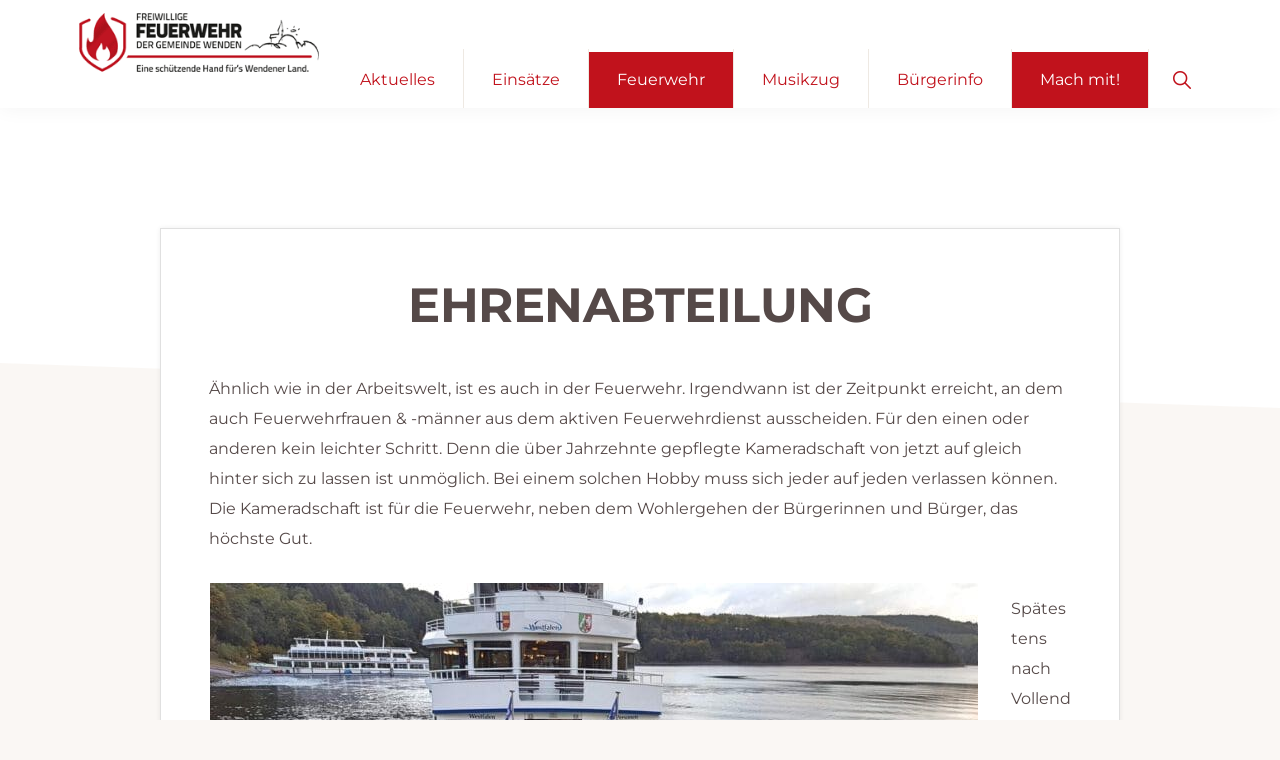

--- FILE ---
content_type: text/html; charset=UTF-8
request_url: https://feuerwehrwenden.de/ueber-uns/ehrenabteilung/
body_size: 26465
content:
<!DOCTYPE html>
<html lang="de" prefix="og: https://ogp.me/ns#">
<head >
<meta charset="UTF-8" />
<meta name="viewport" content="width=device-width, initial-scale=1" />

<!-- Suchmaschinen-Optimierung durch Rank Math PRO - https://rankmath.com/ -->
<title>Ehrenabteilung &bull; Freiwillige Feuerwehr Wenden</title>
<meta name="description" content="Ähnlich wie in der Arbeitswelt, ist es auch in der Feuerwehr. Irgendwann ist der Zeitpunkt erreicht, an dem auch Feuerwehrfrauen &amp; -männer aus dem aktiven"/>
<meta name="robots" content="follow, index, max-snippet:-1, max-video-preview:-1, max-image-preview:large"/>
<link rel="canonical" href="https://feuerwehrwenden.de/ueber-uns/ehrenabteilung/" />
<meta property="og:locale" content="de_DE" />
<meta property="og:type" content="article" />
<meta property="og:title" content="Ehrenabteilung &bull; Freiwillige Feuerwehr Wenden" />
<meta property="og:description" content="Ähnlich wie in der Arbeitswelt, ist es auch in der Feuerwehr. Irgendwann ist der Zeitpunkt erreicht, an dem auch Feuerwehrfrauen &amp; -männer aus dem aktiven" />
<meta property="og:url" content="https://feuerwehrwenden.de/ueber-uns/ehrenabteilung/" />
<meta property="og:site_name" content="Freiwillige Feuerwehr Wenden" />
<meta property="article:publisher" content="https://www.facebook.com/FeuerwehrGemeindeWenden/" />
<meta property="og:updated_time" content="2020-09-25T10:35:40+02:00" />
<meta property="og:image" content="https://feuerwehrwenden.de/wp-content/uploads/2020/06/ehrenabteilung-feuerwehr-wenden-1024x576.jpg" />
<meta property="og:image:secure_url" content="https://feuerwehrwenden.de/wp-content/uploads/2020/06/ehrenabteilung-feuerwehr-wenden-1024x576.jpg" />
<meta property="og:image:width" content="1024" />
<meta property="og:image:height" content="576" />
<meta property="og:image:alt" content="Ehrenabteilung - Freiwillige Feuerwehr Wenden" />
<meta property="og:image:type" content="image/jpeg" />
<meta property="article:published_time" content="2020-06-02T11:16:39+02:00" />
<meta property="article:modified_time" content="2020-09-25T10:35:40+02:00" />
<meta name="twitter:card" content="summary_large_image" />
<meta name="twitter:title" content="Ehrenabteilung &bull; Freiwillige Feuerwehr Wenden" />
<meta name="twitter:description" content="Ähnlich wie in der Arbeitswelt, ist es auch in der Feuerwehr. Irgendwann ist der Zeitpunkt erreicht, an dem auch Feuerwehrfrauen &amp; -männer aus dem aktiven" />
<meta name="twitter:image" content="https://feuerwehrwenden.de/wp-content/uploads/2020/06/ehrenabteilung-feuerwehr-wenden-1024x576.jpg" />
<meta name="twitter:label1" content="Lesedauer" />
<meta name="twitter:data1" content="1 Minute" />
<script type="application/ld+json" class="rank-math-schema">{"@context":"https://schema.org","@graph":[{"@type":"Place","@id":"https://feuerwehrwenden.de/#place","address":{"@type":"PostalAddress","streetAddress":"Hauptstra\u00dfe 75","addressLocality":"Wenden","addressRegion":"NRW","postalCode":"57482","addressCountry":"Germany"}},{"@type":["FireStation","Organization"],"@id":"https://feuerwehrwenden.de/#organization","name":"Freiwillige Feuerwehr Wenden","url":"https://feuerwehrwenden.de","sameAs":["https://www.facebook.com/FeuerwehrGemeindeWenden/"],"email":"info@feuerwehrwenden.de","address":{"@type":"PostalAddress","streetAddress":"Hauptstra\u00dfe 75","addressLocality":"Wenden","addressRegion":"NRW","postalCode":"57482","addressCountry":"Germany"},"logo":{"@type":"ImageObject","@id":"https://feuerwehrwenden.de/#logo","url":"https://feuerwehrwenden.de/wp-content/uploads/2020/08/logo_feuerwehr-wenden.png","contentUrl":"https://feuerwehrwenden.de/wp-content/uploads/2020/08/logo_feuerwehr-wenden.png","caption":"Freiwillige Feuerwehr Wenden","inLanguage":"de","width":"310","height":"91"},"location":{"@id":"https://feuerwehrwenden.de/#place"},"image":{"@id":"https://feuerwehrwenden.de/#logo"},"telephone":"0 27 62 / 406 \u2013 0"},{"@type":"WebSite","@id":"https://feuerwehrwenden.de/#website","url":"https://feuerwehrwenden.de","name":"Freiwillige Feuerwehr Wenden","publisher":{"@id":"https://feuerwehrwenden.de/#organization"},"inLanguage":"de"},{"@type":"ImageObject","@id":"https://feuerwehrwenden.de/wp-content/uploads/2020/08/logo_feuerwehr-wenden.png","url":"https://feuerwehrwenden.de/wp-content/uploads/2020/08/logo_feuerwehr-wenden.png","width":"310","height":"91","caption":"Freiwillige Feuerwehr Wenden","inLanguage":"de"},{"@type":"WebPage","@id":"https://feuerwehrwenden.de/ueber-uns/ehrenabteilung/#webpage","url":"https://feuerwehrwenden.de/ueber-uns/ehrenabteilung/","name":"Ehrenabteilung &bull; Freiwillige Feuerwehr Wenden","datePublished":"2020-06-02T11:16:39+02:00","dateModified":"2020-09-25T10:35:40+02:00","isPartOf":{"@id":"https://feuerwehrwenden.de/#website"},"primaryImageOfPage":{"@id":"https://feuerwehrwenden.de/wp-content/uploads/2020/08/logo_feuerwehr-wenden.png"},"inLanguage":"de"},{"@type":"Person","@id":"https://feuerwehrwenden.de/author/c-quast/","name":"Redaktion C.Q.","url":"https://feuerwehrwenden.de/author/c-quast/","image":{"@type":"ImageObject","@id":"https://feuerwehrwenden.de/wp-content/wphb-cache/gravatar/bdf/bdf4723d1182eb23f92f8793e78676e6x96.jpg","url":"https://feuerwehrwenden.de/wp-content/wphb-cache/gravatar/bdf/bdf4723d1182eb23f92f8793e78676e6x96.jpg","caption":"Redaktion C.Q.","inLanguage":"de"},"worksFor":{"@id":"https://feuerwehrwenden.de/#organization"}},{"@type":"Article","headline":"Ehrenabteilung &bull; Freiwillige Feuerwehr Wenden","datePublished":"2020-06-02T11:16:39+02:00","dateModified":"2020-09-25T10:35:40+02:00","author":{"@id":"https://feuerwehrwenden.de/author/c-quast/","name":"Redaktion C.Q."},"publisher":{"@id":"https://feuerwehrwenden.de/#organization"},"description":"\u00c4hnlich wie in der Arbeitswelt, ist es auch in der Feuerwehr. Irgendwann ist der Zeitpunkt erreicht, an dem auch Feuerwehrfrauen &amp; -m\u00e4nner aus dem aktiven","name":"Ehrenabteilung &bull; Freiwillige Feuerwehr Wenden","@id":"https://feuerwehrwenden.de/ueber-uns/ehrenabteilung/#richSnippet","isPartOf":{"@id":"https://feuerwehrwenden.de/ueber-uns/ehrenabteilung/#webpage"},"image":{"@id":"https://feuerwehrwenden.de/wp-content/uploads/2020/08/logo_feuerwehr-wenden.png"},"inLanguage":"de","mainEntityOfPage":{"@id":"https://feuerwehrwenden.de/ueber-uns/ehrenabteilung/#webpage"}}]}</script>
<!-- /Rank Math WordPress SEO Plugin -->


<link rel='dns-prefetch' href='//b2695781.smushcdn.com' />
<link rel='dns-prefetch' href='//hb.wpmucdn.com' />
<link href='//hb.wpmucdn.com' rel='preconnect' />


<link rel="alternate" type="application/rss+xml" title="Freiwillige Feuerwehr Wenden &raquo; Feed" href="https://feuerwehrwenden.de/feed/" />
<link rel="alternate" type="text/calendar" title="Freiwillige Feuerwehr Wenden &raquo; iCal Feed" href="https://feuerwehrwenden.de/termine/?ical=1" />
<link rel="alternate" title="oEmbed (JSON)" type="application/json+oembed" href="https://feuerwehrwenden.de/wp-json/oembed/1.0/embed?url=https%3A%2F%2Ffeuerwehrwenden.de%2Fueber-uns%2Fehrenabteilung%2F" />
<link rel="alternate" title="oEmbed (XML)" type="text/xml+oembed" href="https://feuerwehrwenden.de/wp-json/oembed/1.0/embed?url=https%3A%2F%2Ffeuerwehrwenden.de%2Fueber-uns%2Fehrenabteilung%2F&#038;format=xml" />
		<style>
			.lazyload,
			.lazyloading {
				max-width: 100%;
			}
		</style>
				<!-- This site uses the Google Analytics by MonsterInsights plugin v9.11.1 - Using Analytics tracking - https://www.monsterinsights.com/ -->
							<script data-borlabs-cookie-script-blocker-id='monster-insights' type='text/template' data-borlabs-cookie-script-blocker-src="//www.googletagmanager.com/gtag/js?id=G-XZY0XG776H"  data-cfasync="false" data-wpfc-render="false"></script>
			<script data-borlabs-cookie-script-blocker-id='monster-insights' type='text/template' data-cfasync="false" data-wpfc-render="false">
				var mi_version = '9.11.1';
				var mi_track_user = true;
				var mi_no_track_reason = '';
								var MonsterInsightsDefaultLocations = {"page_location":"https:\/\/feuerwehrwenden.de\/ueber-uns\/ehrenabteilung\/"};
								if ( typeof MonsterInsightsPrivacyGuardFilter === 'function' ) {
					var MonsterInsightsLocations = (typeof MonsterInsightsExcludeQuery === 'object') ? MonsterInsightsPrivacyGuardFilter( MonsterInsightsExcludeQuery ) : MonsterInsightsPrivacyGuardFilter( MonsterInsightsDefaultLocations );
				} else {
					var MonsterInsightsLocations = (typeof MonsterInsightsExcludeQuery === 'object') ? MonsterInsightsExcludeQuery : MonsterInsightsDefaultLocations;
				}

								var disableStrs = [
										'ga-disable-G-XZY0XG776H',
									];

				/* Function to detect opted out users */
				function __gtagTrackerIsOptedOut() {
					for (var index = 0; index < disableStrs.length; index++) {
						if (document.cookie.indexOf(disableStrs[index] + '=true') > -1) {
							return true;
						}
					}

					return false;
				}

				/* Disable tracking if the opt-out cookie exists. */
				if (__gtagTrackerIsOptedOut()) {
					for (var index = 0; index < disableStrs.length; index++) {
						window[disableStrs[index]] = true;
					}
				}

				/* Opt-out function */
				function __gtagTrackerOptout() {
					for (var index = 0; index < disableStrs.length; index++) {
						document.cookie = disableStrs[index] + '=true; expires=Thu, 31 Dec 2099 23:59:59 UTC; path=/';
						window[disableStrs[index]] = true;
					}
				}

				if ('undefined' === typeof gaOptout) {
					function gaOptout() {
						__gtagTrackerOptout();
					}
				}
								window.dataLayer = window.dataLayer || [];

				window.MonsterInsightsDualTracker = {
					helpers: {},
					trackers: {},
				};
				if (mi_track_user) {
					function __gtagDataLayer() {
						dataLayer.push(arguments);
					}

					function __gtagTracker(type, name, parameters) {
						if (!parameters) {
							parameters = {};
						}

						if (parameters.send_to) {
							__gtagDataLayer.apply(null, arguments);
							return;
						}

						if (type === 'event') {
														parameters.send_to = monsterinsights_frontend.v4_id;
							var hookName = name;
							if (typeof parameters['event_category'] !== 'undefined') {
								hookName = parameters['event_category'] + ':' + name;
							}

							if (typeof MonsterInsightsDualTracker.trackers[hookName] !== 'undefined') {
								MonsterInsightsDualTracker.trackers[hookName](parameters);
							} else {
								__gtagDataLayer('event', name, parameters);
							}
							
						} else {
							__gtagDataLayer.apply(null, arguments);
						}
					}

					__gtagTracker('js', new Date());
					__gtagTracker('set', {
						'developer_id.dZGIzZG': true,
											});
					if ( MonsterInsightsLocations.page_location ) {
						__gtagTracker('set', MonsterInsightsLocations);
					}
										__gtagTracker('config', 'G-XZY0XG776H', {"forceSSL":"true","anonymize_ip":"true","link_attribution":"true"} );
										window.gtag = __gtagTracker;										(function () {
						/* https://developers.google.com/analytics/devguides/collection/analyticsjs/ */
						/* ga and __gaTracker compatibility shim. */
						var noopfn = function () {
							return null;
						};
						var newtracker = function () {
							return new Tracker();
						};
						var Tracker = function () {
							return null;
						};
						var p = Tracker.prototype;
						p.get = noopfn;
						p.set = noopfn;
						p.send = function () {
							var args = Array.prototype.slice.call(arguments);
							args.unshift('send');
							__gaTracker.apply(null, args);
						};
						var __gaTracker = function () {
							var len = arguments.length;
							if (len === 0) {
								return;
							}
							var f = arguments[len - 1];
							if (typeof f !== 'object' || f === null || typeof f.hitCallback !== 'function') {
								if ('send' === arguments[0]) {
									var hitConverted, hitObject = false, action;
									if ('event' === arguments[1]) {
										if ('undefined' !== typeof arguments[3]) {
											hitObject = {
												'eventAction': arguments[3],
												'eventCategory': arguments[2],
												'eventLabel': arguments[4],
												'value': arguments[5] ? arguments[5] : 1,
											}
										}
									}
									if ('pageview' === arguments[1]) {
										if ('undefined' !== typeof arguments[2]) {
											hitObject = {
												'eventAction': 'page_view',
												'page_path': arguments[2],
											}
										}
									}
									if (typeof arguments[2] === 'object') {
										hitObject = arguments[2];
									}
									if (typeof arguments[5] === 'object') {
										Object.assign(hitObject, arguments[5]);
									}
									if ('undefined' !== typeof arguments[1].hitType) {
										hitObject = arguments[1];
										if ('pageview' === hitObject.hitType) {
											hitObject.eventAction = 'page_view';
										}
									}
									if (hitObject) {
										action = 'timing' === arguments[1].hitType ? 'timing_complete' : hitObject.eventAction;
										hitConverted = mapArgs(hitObject);
										__gtagTracker('event', action, hitConverted);
									}
								}
								return;
							}

							function mapArgs(args) {
								var arg, hit = {};
								var gaMap = {
									'eventCategory': 'event_category',
									'eventAction': 'event_action',
									'eventLabel': 'event_label',
									'eventValue': 'event_value',
									'nonInteraction': 'non_interaction',
									'timingCategory': 'event_category',
									'timingVar': 'name',
									'timingValue': 'value',
									'timingLabel': 'event_label',
									'page': 'page_path',
									'location': 'page_location',
									'title': 'page_title',
									'referrer' : 'page_referrer',
								};
								for (arg in args) {
																		if (!(!args.hasOwnProperty(arg) || !gaMap.hasOwnProperty(arg))) {
										hit[gaMap[arg]] = args[arg];
									} else {
										hit[arg] = args[arg];
									}
								}
								return hit;
							}

							try {
								f.hitCallback();
							} catch (ex) {
							}
						};
						__gaTracker.create = newtracker;
						__gaTracker.getByName = newtracker;
						__gaTracker.getAll = function () {
							return [];
						};
						__gaTracker.remove = noopfn;
						__gaTracker.loaded = true;
						window['__gaTracker'] = __gaTracker;
					})();
									} else {
										console.log("");
					(function () {
						function __gtagTracker() {
							return null;
						}

						window['__gtagTracker'] = __gtagTracker;
						window['gtag'] = __gtagTracker;
					})();
									}
			</script>
							<!-- / Google Analytics by MonsterInsights -->
		<style id='wp-img-auto-sizes-contain-inline-css'>
img:is([sizes=auto i],[sizes^="auto," i]){contain-intrinsic-size:3000px 1500px}
/*# sourceURL=wp-img-auto-sizes-contain-inline-css */
</style>
<link rel='stylesheet' id='genesis-blocks-style-css-css' href='https://hb.wpmucdn.com/feuerwehrwenden.de/3d2f601f-0939-4feb-a968-e99bbf3ebaf0.css' media='all' />
<link rel='stylesheet' id='feuerwehr-wenden-css' href='https://hb.wpmucdn.com/feuerwehrwenden.de/18139ccc-6fb6-48a8-a9df-443b32738be9.css' media='all' />
<style id='feuerwehr-wenden-inline-css'>


		a,
		.entry-meta a:focus,
		.entry-meta a:hover,
		.entry-title a,
		.genesis-nav-menu a,
		.genesis-nav-menu .toggle-header-search,
		.genesis-responsive-menu .genesis-nav-menu a:focus,
		.genesis-responsive-menu .genesis-nav-menu a:hover,
		.sidebar .widget-title a,
		.sub-menu-toggle:focus,
		.sub-menu-toggle:hover,
		#genesis-mobile-nav-primary:focus,
		#genesis-mobile-nav-primary:hover {
			color: #c1121c;
		}

		button,
		button:hover,
		button:focus,
		input[type="button"],
		input[type="button"]:focus,
		input[type="button"]:hover,
		input[type="reset"],
		input[type="reset"]:focus,
		input[type="reset"]:hover,
		input[type="submit"],
		input[type="submit"]:focus,
		input[type="submit"]:hover,
		.archive-pagination a:focus,
		.archive-pagination a:hover,
		.archive-pagination li.active a,
		.button,
		.button:focus,
		.button:hover,
		.more-link,
		.more-link:focus,
		.more-link:hover,
		.nav-primary .genesis-nav-menu .sub-menu a:focus,
		.nav-primary .genesis-nav-menu .sub-menu a:hover {
			background-color: #c1121c;
			color: #ffffff;
		}

		.breadcrumb {
			background-color: #c1121c;
			background-image: linear-gradient(-145deg, rgba(250, 247, 244, 0.2) 0%, #c1121c 50%);
			color: #ffffff;
		}

		.breadcrumb a,
		.breadcrumb a:focus,
		.breadcrumb a:hover {
			color: #ffffff;
		}

		.site-header .genesis-nav-menu > .menu-item > a:focus,
		.site-header .genesis-nav-menu > .menu-item > a:hover,
		.site-header .genesis-nav-menu > .menu-item.current-menu-item > a {
			border-color: #c1121c;
		}

		@media only screen and (max-width: 1023px) {
			.genesis-responsive-menu .genesis-nav-menu a:focus,
			.genesis-responsive-menu .genesis-nav-menu a:hover,
			.genesis-responsive-menu .genesis-nav-menu .sub-menu .menu-item a:focus,
			.genesis-responsive-menu .genesis-nav-menu .sub-menu .menu-item a:hover,
			.genesis-responsive-menu.nav-primary .genesis-nav-menu .sub-menu .current-menu-item > a {
				color: #c1121c;
			}
		}

		
/*# sourceURL=feuerwehr-wenden-inline-css */
</style>
<link rel='stylesheet' id='wp-block-library-css' href='https://hb.wpmucdn.com/feuerwehrwenden.de/5227d23a-3a7b-4eed-b2bd-b3525a7b4a7d.css' media='all' />
<style id='wp-block-image-inline-css'>
.wp-block-image>a,.wp-block-image>figure>a{display:inline-block}.wp-block-image img{box-sizing:border-box;height:auto;max-width:100%;vertical-align:bottom}@media not (prefers-reduced-motion){.wp-block-image img.hide{visibility:hidden}.wp-block-image img.show{animation:show-content-image .4s}}.wp-block-image[style*=border-radius] img,.wp-block-image[style*=border-radius]>a{border-radius:inherit}.wp-block-image.has-custom-border img{box-sizing:border-box}.wp-block-image.aligncenter{text-align:center}.wp-block-image.alignfull>a,.wp-block-image.alignwide>a{width:100%}.wp-block-image.alignfull img,.wp-block-image.alignwide img{height:auto;width:100%}.wp-block-image .aligncenter,.wp-block-image .alignleft,.wp-block-image .alignright,.wp-block-image.aligncenter,.wp-block-image.alignleft,.wp-block-image.alignright{display:table}.wp-block-image .aligncenter>figcaption,.wp-block-image .alignleft>figcaption,.wp-block-image .alignright>figcaption,.wp-block-image.aligncenter>figcaption,.wp-block-image.alignleft>figcaption,.wp-block-image.alignright>figcaption{caption-side:bottom;display:table-caption}.wp-block-image .alignleft{float:left;margin:.5em 1em .5em 0}.wp-block-image .alignright{float:right;margin:.5em 0 .5em 1em}.wp-block-image .aligncenter{margin-left:auto;margin-right:auto}.wp-block-image :where(figcaption){margin-bottom:1em;margin-top:.5em}.wp-block-image.is-style-circle-mask img{border-radius:9999px}@supports ((-webkit-mask-image:none) or (mask-image:none)) or (-webkit-mask-image:none){.wp-block-image.is-style-circle-mask img{border-radius:0;-webkit-mask-image:url('data:image/svg+xml;utf8,<svg viewBox="0 0 100 100" xmlns="http://www.w3.org/2000/svg"><circle cx="50" cy="50" r="50"/></svg>');mask-image:url('data:image/svg+xml;utf8,<svg viewBox="0 0 100 100" xmlns="http://www.w3.org/2000/svg"><circle cx="50" cy="50" r="50"/></svg>');mask-mode:alpha;-webkit-mask-position:center;mask-position:center;-webkit-mask-repeat:no-repeat;mask-repeat:no-repeat;-webkit-mask-size:contain;mask-size:contain}}:root :where(.wp-block-image.is-style-rounded img,.wp-block-image .is-style-rounded img){border-radius:9999px}.wp-block-image figure{margin:0}.wp-lightbox-container{display:flex;flex-direction:column;position:relative}.wp-lightbox-container img{cursor:zoom-in}.wp-lightbox-container img:hover+button{opacity:1}.wp-lightbox-container button{align-items:center;backdrop-filter:blur(16px) saturate(180%);background-color:#5a5a5a40;border:none;border-radius:4px;cursor:zoom-in;display:flex;height:20px;justify-content:center;opacity:0;padding:0;position:absolute;right:16px;text-align:center;top:16px;width:20px;z-index:100}@media not (prefers-reduced-motion){.wp-lightbox-container button{transition:opacity .2s ease}}.wp-lightbox-container button:focus-visible{outline:3px auto #5a5a5a40;outline:3px auto -webkit-focus-ring-color;outline-offset:3px}.wp-lightbox-container button:hover{cursor:pointer;opacity:1}.wp-lightbox-container button:focus{opacity:1}.wp-lightbox-container button:focus,.wp-lightbox-container button:hover,.wp-lightbox-container button:not(:hover):not(:active):not(.has-background){background-color:#5a5a5a40;border:none}.wp-lightbox-overlay{box-sizing:border-box;cursor:zoom-out;height:100vh;left:0;overflow:hidden;position:fixed;top:0;visibility:hidden;width:100%;z-index:100000}.wp-lightbox-overlay .close-button{align-items:center;cursor:pointer;display:flex;justify-content:center;min-height:40px;min-width:40px;padding:0;position:absolute;right:calc(env(safe-area-inset-right) + 16px);top:calc(env(safe-area-inset-top) + 16px);z-index:5000000}.wp-lightbox-overlay .close-button:focus,.wp-lightbox-overlay .close-button:hover,.wp-lightbox-overlay .close-button:not(:hover):not(:active):not(.has-background){background:none;border:none}.wp-lightbox-overlay .lightbox-image-container{height:var(--wp--lightbox-container-height);left:50%;overflow:hidden;position:absolute;top:50%;transform:translate(-50%,-50%);transform-origin:top left;width:var(--wp--lightbox-container-width);z-index:9999999999}.wp-lightbox-overlay .wp-block-image{align-items:center;box-sizing:border-box;display:flex;height:100%;justify-content:center;margin:0;position:relative;transform-origin:0 0;width:100%;z-index:3000000}.wp-lightbox-overlay .wp-block-image img{height:var(--wp--lightbox-image-height);min-height:var(--wp--lightbox-image-height);min-width:var(--wp--lightbox-image-width);width:var(--wp--lightbox-image-width)}.wp-lightbox-overlay .wp-block-image figcaption{display:none}.wp-lightbox-overlay button{background:none;border:none}.wp-lightbox-overlay .scrim{background-color:#fff;height:100%;opacity:.9;position:absolute;width:100%;z-index:2000000}.wp-lightbox-overlay.active{visibility:visible}@media not (prefers-reduced-motion){.wp-lightbox-overlay.active{animation:turn-on-visibility .25s both}.wp-lightbox-overlay.active img{animation:turn-on-visibility .35s both}.wp-lightbox-overlay.show-closing-animation:not(.active){animation:turn-off-visibility .35s both}.wp-lightbox-overlay.show-closing-animation:not(.active) img{animation:turn-off-visibility .25s both}.wp-lightbox-overlay.zoom.active{animation:none;opacity:1;visibility:visible}.wp-lightbox-overlay.zoom.active .lightbox-image-container{animation:lightbox-zoom-in .4s}.wp-lightbox-overlay.zoom.active .lightbox-image-container img{animation:none}.wp-lightbox-overlay.zoom.active .scrim{animation:turn-on-visibility .4s forwards}.wp-lightbox-overlay.zoom.show-closing-animation:not(.active){animation:none}.wp-lightbox-overlay.zoom.show-closing-animation:not(.active) .lightbox-image-container{animation:lightbox-zoom-out .4s}.wp-lightbox-overlay.zoom.show-closing-animation:not(.active) .lightbox-image-container img{animation:none}.wp-lightbox-overlay.zoom.show-closing-animation:not(.active) .scrim{animation:turn-off-visibility .4s forwards}}@keyframes show-content-image{0%{visibility:hidden}99%{visibility:hidden}to{visibility:visible}}@keyframes turn-on-visibility{0%{opacity:0}to{opacity:1}}@keyframes turn-off-visibility{0%{opacity:1;visibility:visible}99%{opacity:0;visibility:visible}to{opacity:0;visibility:hidden}}@keyframes lightbox-zoom-in{0%{transform:translate(calc((-100vw + var(--wp--lightbox-scrollbar-width))/2 + var(--wp--lightbox-initial-left-position)),calc(-50vh + var(--wp--lightbox-initial-top-position))) scale(var(--wp--lightbox-scale))}to{transform:translate(-50%,-50%) scale(1)}}@keyframes lightbox-zoom-out{0%{transform:translate(-50%,-50%) scale(1);visibility:visible}99%{visibility:visible}to{transform:translate(calc((-100vw + var(--wp--lightbox-scrollbar-width))/2 + var(--wp--lightbox-initial-left-position)),calc(-50vh + var(--wp--lightbox-initial-top-position))) scale(var(--wp--lightbox-scale));visibility:hidden}}
/*# sourceURL=https://feuerwehrwenden.de/wp-includes/blocks/image/style.min.css */
</style>
<style id='wp-block-paragraph-inline-css'>
.is-small-text{font-size:.875em}.is-regular-text{font-size:1em}.is-large-text{font-size:2.25em}.is-larger-text{font-size:3em}.has-drop-cap:not(:focus):first-letter{float:left;font-size:8.4em;font-style:normal;font-weight:100;line-height:.68;margin:.05em .1em 0 0;text-transform:uppercase}body.rtl .has-drop-cap:not(:focus):first-letter{float:none;margin-left:.1em}p.has-drop-cap.has-background{overflow:hidden}:root :where(p.has-background){padding:1.25em 2.375em}:where(p.has-text-color:not(.has-link-color)) a{color:inherit}p.has-text-align-left[style*="writing-mode:vertical-lr"],p.has-text-align-right[style*="writing-mode:vertical-rl"]{rotate:180deg}
p.is-style-highlight-text { font-family: Montserrat, sans-serif; font-weight: 400; letter-spacing: -1px; line-height: 1.6; }
.is-style-capital-text, .editor-styles-wrapper .is-style-capital-text { font-family: Montserrat, sans-serif; font-size: 18px; text-transform: uppercase; letter-spacing: 1px;}
/*# sourceURL=wp-block-paragraph-inline-css */
</style>
<style id='global-styles-inline-css'>
:root{--wp--preset--aspect-ratio--square: 1;--wp--preset--aspect-ratio--4-3: 4/3;--wp--preset--aspect-ratio--3-4: 3/4;--wp--preset--aspect-ratio--3-2: 3/2;--wp--preset--aspect-ratio--2-3: 2/3;--wp--preset--aspect-ratio--16-9: 16/9;--wp--preset--aspect-ratio--9-16: 9/16;--wp--preset--color--black: #000000;--wp--preset--color--cyan-bluish-gray: #abb8c3;--wp--preset--color--white: #ffffff;--wp--preset--color--pale-pink: #f78da7;--wp--preset--color--vivid-red: #cf2e2e;--wp--preset--color--luminous-vivid-orange: #ff6900;--wp--preset--color--luminous-vivid-amber: #fcb900;--wp--preset--color--light-green-cyan: #7bdcb5;--wp--preset--color--vivid-green-cyan: #00d084;--wp--preset--color--pale-cyan-blue: #8ed1fc;--wp--preset--color--vivid-cyan-blue: #0693e3;--wp--preset--color--vivid-purple: #9b51e0;--wp--preset--color--theme-primary: #c1121c;--wp--preset--color--theme-secondary: #351c4d;--wp--preset--gradient--vivid-cyan-blue-to-vivid-purple: linear-gradient(135deg,rgb(6,147,227) 0%,rgb(155,81,224) 100%);--wp--preset--gradient--light-green-cyan-to-vivid-green-cyan: linear-gradient(135deg,rgb(122,220,180) 0%,rgb(0,208,130) 100%);--wp--preset--gradient--luminous-vivid-amber-to-luminous-vivid-orange: linear-gradient(135deg,rgb(252,185,0) 0%,rgb(255,105,0) 100%);--wp--preset--gradient--luminous-vivid-orange-to-vivid-red: linear-gradient(135deg,rgb(255,105,0) 0%,rgb(207,46,46) 100%);--wp--preset--gradient--very-light-gray-to-cyan-bluish-gray: linear-gradient(135deg,rgb(238,238,238) 0%,rgb(169,184,195) 100%);--wp--preset--gradient--cool-to-warm-spectrum: linear-gradient(135deg,rgb(74,234,220) 0%,rgb(151,120,209) 20%,rgb(207,42,186) 40%,rgb(238,44,130) 60%,rgb(251,105,98) 80%,rgb(254,248,76) 100%);--wp--preset--gradient--blush-light-purple: linear-gradient(135deg,rgb(255,206,236) 0%,rgb(152,150,240) 100%);--wp--preset--gradient--blush-bordeaux: linear-gradient(135deg,rgb(254,205,165) 0%,rgb(254,45,45) 50%,rgb(107,0,62) 100%);--wp--preset--gradient--luminous-dusk: linear-gradient(135deg,rgb(255,203,112) 0%,rgb(199,81,192) 50%,rgb(65,88,208) 100%);--wp--preset--gradient--pale-ocean: linear-gradient(135deg,rgb(255,245,203) 0%,rgb(182,227,212) 50%,rgb(51,167,181) 100%);--wp--preset--gradient--electric-grass: linear-gradient(135deg,rgb(202,248,128) 0%,rgb(113,206,126) 100%);--wp--preset--gradient--midnight: linear-gradient(135deg,rgb(2,3,129) 0%,rgb(40,116,252) 100%);--wp--preset--font-size--small: 14px;--wp--preset--font-size--medium: 20px;--wp--preset--font-size--large: 22px;--wp--preset--font-size--x-large: 42px;--wp--preset--font-size--normal: 18px;--wp--preset--font-size--larger: 26px;--wp--preset--spacing--20: 0.44rem;--wp--preset--spacing--30: 0.67rem;--wp--preset--spacing--40: 1rem;--wp--preset--spacing--50: 1.5rem;--wp--preset--spacing--60: 2.25rem;--wp--preset--spacing--70: 3.38rem;--wp--preset--spacing--80: 5.06rem;--wp--preset--shadow--natural: 6px 6px 9px rgba(0, 0, 0, 0.2);--wp--preset--shadow--deep: 12px 12px 50px rgba(0, 0, 0, 0.4);--wp--preset--shadow--sharp: 6px 6px 0px rgba(0, 0, 0, 0.2);--wp--preset--shadow--outlined: 6px 6px 0px -3px rgb(255, 255, 255), 6px 6px rgb(0, 0, 0);--wp--preset--shadow--crisp: 6px 6px 0px rgb(0, 0, 0);}:where(.is-layout-flex){gap: 0.5em;}:where(.is-layout-grid){gap: 0.5em;}body .is-layout-flex{display: flex;}.is-layout-flex{flex-wrap: wrap;align-items: center;}.is-layout-flex > :is(*, div){margin: 0;}body .is-layout-grid{display: grid;}.is-layout-grid > :is(*, div){margin: 0;}:where(.wp-block-columns.is-layout-flex){gap: 2em;}:where(.wp-block-columns.is-layout-grid){gap: 2em;}:where(.wp-block-post-template.is-layout-flex){gap: 1.25em;}:where(.wp-block-post-template.is-layout-grid){gap: 1.25em;}.has-black-color{color: var(--wp--preset--color--black) !important;}.has-cyan-bluish-gray-color{color: var(--wp--preset--color--cyan-bluish-gray) !important;}.has-white-color{color: var(--wp--preset--color--white) !important;}.has-pale-pink-color{color: var(--wp--preset--color--pale-pink) !important;}.has-vivid-red-color{color: var(--wp--preset--color--vivid-red) !important;}.has-luminous-vivid-orange-color{color: var(--wp--preset--color--luminous-vivid-orange) !important;}.has-luminous-vivid-amber-color{color: var(--wp--preset--color--luminous-vivid-amber) !important;}.has-light-green-cyan-color{color: var(--wp--preset--color--light-green-cyan) !important;}.has-vivid-green-cyan-color{color: var(--wp--preset--color--vivid-green-cyan) !important;}.has-pale-cyan-blue-color{color: var(--wp--preset--color--pale-cyan-blue) !important;}.has-vivid-cyan-blue-color{color: var(--wp--preset--color--vivid-cyan-blue) !important;}.has-vivid-purple-color{color: var(--wp--preset--color--vivid-purple) !important;}.has-black-background-color{background-color: var(--wp--preset--color--black) !important;}.has-cyan-bluish-gray-background-color{background-color: var(--wp--preset--color--cyan-bluish-gray) !important;}.has-white-background-color{background-color: var(--wp--preset--color--white) !important;}.has-pale-pink-background-color{background-color: var(--wp--preset--color--pale-pink) !important;}.has-vivid-red-background-color{background-color: var(--wp--preset--color--vivid-red) !important;}.has-luminous-vivid-orange-background-color{background-color: var(--wp--preset--color--luminous-vivid-orange) !important;}.has-luminous-vivid-amber-background-color{background-color: var(--wp--preset--color--luminous-vivid-amber) !important;}.has-light-green-cyan-background-color{background-color: var(--wp--preset--color--light-green-cyan) !important;}.has-vivid-green-cyan-background-color{background-color: var(--wp--preset--color--vivid-green-cyan) !important;}.has-pale-cyan-blue-background-color{background-color: var(--wp--preset--color--pale-cyan-blue) !important;}.has-vivid-cyan-blue-background-color{background-color: var(--wp--preset--color--vivid-cyan-blue) !important;}.has-vivid-purple-background-color{background-color: var(--wp--preset--color--vivid-purple) !important;}.has-black-border-color{border-color: var(--wp--preset--color--black) !important;}.has-cyan-bluish-gray-border-color{border-color: var(--wp--preset--color--cyan-bluish-gray) !important;}.has-white-border-color{border-color: var(--wp--preset--color--white) !important;}.has-pale-pink-border-color{border-color: var(--wp--preset--color--pale-pink) !important;}.has-vivid-red-border-color{border-color: var(--wp--preset--color--vivid-red) !important;}.has-luminous-vivid-orange-border-color{border-color: var(--wp--preset--color--luminous-vivid-orange) !important;}.has-luminous-vivid-amber-border-color{border-color: var(--wp--preset--color--luminous-vivid-amber) !important;}.has-light-green-cyan-border-color{border-color: var(--wp--preset--color--light-green-cyan) !important;}.has-vivid-green-cyan-border-color{border-color: var(--wp--preset--color--vivid-green-cyan) !important;}.has-pale-cyan-blue-border-color{border-color: var(--wp--preset--color--pale-cyan-blue) !important;}.has-vivid-cyan-blue-border-color{border-color: var(--wp--preset--color--vivid-cyan-blue) !important;}.has-vivid-purple-border-color{border-color: var(--wp--preset--color--vivid-purple) !important;}.has-vivid-cyan-blue-to-vivid-purple-gradient-background{background: var(--wp--preset--gradient--vivid-cyan-blue-to-vivid-purple) !important;}.has-light-green-cyan-to-vivid-green-cyan-gradient-background{background: var(--wp--preset--gradient--light-green-cyan-to-vivid-green-cyan) !important;}.has-luminous-vivid-amber-to-luminous-vivid-orange-gradient-background{background: var(--wp--preset--gradient--luminous-vivid-amber-to-luminous-vivid-orange) !important;}.has-luminous-vivid-orange-to-vivid-red-gradient-background{background: var(--wp--preset--gradient--luminous-vivid-orange-to-vivid-red) !important;}.has-very-light-gray-to-cyan-bluish-gray-gradient-background{background: var(--wp--preset--gradient--very-light-gray-to-cyan-bluish-gray) !important;}.has-cool-to-warm-spectrum-gradient-background{background: var(--wp--preset--gradient--cool-to-warm-spectrum) !important;}.has-blush-light-purple-gradient-background{background: var(--wp--preset--gradient--blush-light-purple) !important;}.has-blush-bordeaux-gradient-background{background: var(--wp--preset--gradient--blush-bordeaux) !important;}.has-luminous-dusk-gradient-background{background: var(--wp--preset--gradient--luminous-dusk) !important;}.has-pale-ocean-gradient-background{background: var(--wp--preset--gradient--pale-ocean) !important;}.has-electric-grass-gradient-background{background: var(--wp--preset--gradient--electric-grass) !important;}.has-midnight-gradient-background{background: var(--wp--preset--gradient--midnight) !important;}.has-small-font-size{font-size: var(--wp--preset--font-size--small) !important;}.has-medium-font-size{font-size: var(--wp--preset--font-size--medium) !important;}.has-large-font-size{font-size: var(--wp--preset--font-size--large) !important;}.has-x-large-font-size{font-size: var(--wp--preset--font-size--x-large) !important;}
/*# sourceURL=global-styles-inline-css */
</style>

<style id='classic-theme-styles-inline-css'>
/*! This file is auto-generated */
.wp-block-button__link{color:#fff;background-color:#32373c;border-radius:9999px;box-shadow:none;text-decoration:none;padding:calc(.667em + 2px) calc(1.333em + 2px);font-size:1.125em}.wp-block-file__button{background:#32373c;color:#fff;text-decoration:none}
/*# sourceURL=/wp-includes/css/classic-themes.min.css */
</style>
<link rel='stylesheet' id='contact-form-7-css' href='https://hb.wpmucdn.com/feuerwehrwenden.de/9e0a9fca-fad4-4108-9ef4-181b09cc1394.css' media='all' />
<link rel='stylesheet' id='wpa-css-css' href='https://hb.wpmucdn.com/feuerwehrwenden.de/eca64f48-c139-4a8e-8022-054c140aaddc.css' media='all' />
<link rel='stylesheet' id='dashicons-css' href='https://hb.wpmucdn.com/feuerwehrwenden.de/34558daa-3c7a-463b-934e-ef17fd1a8e1c.css' media='all' />
<link rel='stylesheet' id='to-top-css' href='https://hb.wpmucdn.com/feuerwehrwenden.de/db3474c6-e4c6-4050-a46d-61370ccd0d73.css' media='all' />
<link rel='stylesheet' id='feuerwehr-wenden-fonts-css' href='//feuerwehrwenden.de/wp-content/uploads/omgf/feuerwehr-wenden-fonts/feuerwehr-wenden-fonts.css?ver=1769103731' media='all' />
<link rel='stylesheet' id='feuerwehr-wenden-icons-css' href='https://hb.wpmucdn.com/feuerwehrwenden.de/f55e2d75-aaac-4605-bad6-c71e1f7ce4ce.css' media='all' />
<link rel='stylesheet' id='feuerwehr-wenden-eventscalendar-css' href='https://hb.wpmucdn.com/feuerwehrwenden.de/008961c4-4ad6-4d96-b08a-1f23976d1ab9.css' media='all' />
<link rel='stylesheet' id='feuerwehr-wenden-gutenberg-css' href='https://hb.wpmucdn.com/feuerwehrwenden.de/bd9ba06c-60d5-4063-80fe-3b08812eaf6f.css' media='all' />
<style id='feuerwehr-wenden-gutenberg-inline-css'>
.ab-block-post-grid .ab-block-post-grid-byline a:focus,
.ab-block-post-grid .ab-block-post-grid-byline a:hover,
.ab-block-post-grid header .ab-block-post-grid-title a:focus,
.ab-block-post-grid header .ab-block-post-grid-title a:hover {
	color: #c1121c;
}

.site-container .is-style-angled-underlay::before,
.site-container .is-style-overlay .ab-block-post-grid-image,
.site-container .wp-block-quote.is-style-quote-underlay::after,
.site-container .wp-block-quote.is-style-quote-underlay p::after,
.site-container .wp-block-button .wp-block-button__link {
	background-color: #351c4d;
}

.wp-block-button .wp-block-button__link:not(.has-background),
.wp-block-button .wp-block-button__link:not(.has-background):focus,
.wp-block-button .wp-block-button__link:not(.has-background):hover {
	color: #ffffff;
}

.site-container .wp-block-button.is-style-outline .wp-block-button__link {
	color: #351c4d;
}

.site-container .wp-block-button.is-style-outline .wp-block-button__link:focus,
.site-container .wp-block-button.is-style-outline .wp-block-button__link:hover {
	color: #583f70;
}

.site-container .ab-block-post-grid a.ab-block-post-grid-more-link:focus,
.site-container .ab-block-post-grid a.ab-block-post-grid-more-link:hover,
.site-container figure.is-style-caption-overlay.wp-block-image,
.site-container .is-style-caption-overlay.wp-block-image figcaption,
.site-container .is-style-caption-overlay figure:not(.is-style-caption-overlay),
.site-container .wp-block-pullquote.is-style-solid-color {
	background-color: #c1121c;
}

.site-container .ab-block-post-grid a.ab-block-post-grid-more-link:focus,
.site-container .ab-block-post-grid a.ab-block-post-grid-more-link:hover,
.site-container .is-style-caption-overlay.wp-block-image figcaption,
.site-container .is-style-caption-overlay.wp-block-image figcaption a,
.site-container .wp-block-pullquote.is-style-solid-color {
	color: #ffffff;
}

.has-theme-primary-background-color,
.has-theme-primary-background-color.wp-block-button__link:focus,
.has-theme-primary-background-color.wp-block-button__link:hover,
.has-theme-primary-background-color.wp-block-button__link:visited,
.has-theme-primary-background-color.wp-block-pullquote.is-style-solid-color {
	color: #ffffff;
}

.has-theme-secondary-background-color,
.has-theme-secondary-background-color.wp-block-button__link:focus,
.has-theme-secondary-background-color.wp-block-button__link:hover,
.has-theme-secondary-background-color.wp-block-button__link:visited,
.has-theme-secondary-background-color.wp-block-pullquote.is-style-solid-color {
	color: #ffffff;
}		.site-container .has-small-font-size {
			font-size: 14px;
		}		.site-container .has-normal-font-size {
			font-size: 18px;
		}		.site-container .has-large-font-size {
			font-size: 22px;
		}		.site-container .has-larger-font-size {
			font-size: 26px;
		}		.site-container .has-theme-primary-color,
		.site-container .wp-block-button .wp-block-button__link.has-theme-primary-color,
		.site-container .wp-block-button.is-style-outline .wp-block-button__link.has-theme-primary-color {
			color: #c1121c;
		}

		.site-container .has-theme-primary-background-color,
		.site-container .wp-block-button .wp-block-button__link.has-theme-primary-background-color,
		.site-container .wp-block-pullquote.is-style-solid-color.has-theme-primary-background-color {
			background-color: #c1121c;
		}		.site-container .has-theme-secondary-color,
		.site-container .wp-block-button .wp-block-button__link.has-theme-secondary-color,
		.site-container .wp-block-button.is-style-outline .wp-block-button__link.has-theme-secondary-color {
			color: #351c4d;
		}

		.site-container .has-theme-secondary-background-color,
		.site-container .wp-block-button .wp-block-button__link.has-theme-secondary-background-color,
		.site-container .wp-block-pullquote.is-style-solid-color.has-theme-secondary-background-color {
			background-color: #351c4d;
		}
/*# sourceURL=feuerwehr-wenden-gutenberg-inline-css */
</style>
<link rel='stylesheet' id='simple-social-icons-font-css' href='https://hb.wpmucdn.com/feuerwehrwenden.de/c7c76559-9bdd-4c00-aaf0-914c382b01d3.css' media='all' />
<link rel='stylesheet' id='borlabs-cookie-custom-css' href='https://hb.wpmucdn.com/feuerwehrwenden.de/93c1e71a-5d1f-4c55-a66d-ea088d45b65e.css' media='all' />
<link rel='stylesheet' id='einsatzverwaltung-frontend-css' href='https://hb.wpmucdn.com/feuerwehrwenden.de/2459ece1-30e8-4c1a-a66f-4a060cf21dcc.css' media='all' />
<link rel='stylesheet' id='wp-featherlight-css' href='https://hb.wpmucdn.com/feuerwehrwenden.de/25c8a737-9491-482c-84d4-206d4651ffbf.css' media='all' />
<link rel='stylesheet' id='__EPYT__style-css' href='https://hb.wpmucdn.com/feuerwehrwenden.de/33f2e68a-e046-41b6-93ba-4481bf20bfa5.css' media='all' />
<style id='__EPYT__style-inline-css'>

                .epyt-gallery-thumb {
                        width: 33.333%;
                }
                
/*# sourceURL=__EPYT__style-inline-css */
</style>
<script data-borlabs-cookie-script-blocker-handle="monsterinsights-frontend-script" data-borlabs-cookie-script-blocker-id="monster-insights" type='text/template' data-borlabs-cookie-script-blocker-src="https://hb.wpmucdn.com/feuerwehrwenden.de/16010f58-1433-4dd9-b9b1-de4ba4a07c94.js" id="monsterinsights-frontend-script-js" data-wp-strategy="async"></script><script data-borlabs-cookie-script-blocker-handle="monsterinsights-frontend-script" data-borlabs-cookie-script-blocker-id="monster-insights" type='text/template' data-cfasync="false" data-wpfc-render="false" id='monsterinsights-frontend-script-js-extra'>var monsterinsights_frontend = {"js_events_tracking":"true","download_extensions":"doc,pdf,ppt,zip,xls,docx,pptx,xlsx","inbound_paths":"[{\"path\":\"\\\/go\\\/\",\"label\":\"affiliate\"},{\"path\":\"\\\/recommend\\\/\",\"label\":\"affiliate\"}]","home_url":"https:\/\/feuerwehrwenden.de","hash_tracking":"false","v4_id":"G-XZY0XG776H"};</script><script type="wphb-delay-type" src="https://hb.wpmucdn.com/feuerwehrwenden.de/65fed1bb-757b-4c3f-9cd8-85254ce997b3.js" id="jquery-core-js" data-wp-strategy="async"></script>
<script type="wphb-delay-type" src="https://hb.wpmucdn.com/feuerwehrwenden.de/e8cbab15-f04d-4229-994f-862be6d88b71.js" id="jquery-migrate-js" data-wp-strategy="async"></script>
<script id="to-top-js-extra">
var to_top_options = {"scroll_offset":"100","icon_opacity":"50","style":"icon","icon_type":"dashicons-arrow-up-alt2","icon_color":"#ffffff","icon_bg_color":"#000000","icon_size":"32","border_radius":"5","image":"https://feuerwehrwenden.de/wp-content/plugins/to-top/admin/images/default.png","image_width":"65","image_alt":"","location":"bottom-right","margin_x":"20","margin_y":"20","show_on_admin":"0","enable_autohide":"0","autohide_time":"2","enable_hide_small_device":"0","small_device_max_width":"640","reset":"0"};
//# sourceURL=to-top-js-extra
</script>
<script type="wphb-delay-type" async src="https://hb.wpmucdn.com/feuerwehrwenden.de/6fbc1c0a-47bf-49f0-a677-844b3047efa3.js" id="to-top-js" async data-wp-strategy="async"></script>
<script type="wphb-delay-type" data-no-optimize="1" data-no-minify="1" data-cfasync="false" src="https://hb.wpmucdn.com/feuerwehrwenden.de/439b647c-c5cd-4ada-b3cf-83695eb6b660.js" id="borlabs-cookie-config-js" async data-wp-strategy="async"></script>
<script type="wphb-delay-type" src="https://hb.wpmucdn.com/feuerwehrwenden.de/885bcc06-f65b-45ef-96c6-c60bc5ffcc58.js" id="einsatzverwaltung-reportlist-js" async data-wp-strategy="async"></script>
<link rel="https://api.w.org/" href="https://feuerwehrwenden.de/wp-json/" /><link rel="alternate" title="JSON" type="application/json" href="https://feuerwehrwenden.de/wp-json/wp/v2/pages/1998" /><link rel="EditURI" type="application/rsd+xml" title="RSD" href="https://feuerwehrwenden.de/xmlrpc.php?rsd" />
<meta name="generator" content="WordPress 6.9" />
<link rel='shortlink' href='https://feuerwehrwenden.de/?p=1998' />
<meta name="tec-api-version" content="v1"><meta name="tec-api-origin" content="https://feuerwehrwenden.de"><link rel="alternate" href="https://feuerwehrwenden.de/wp-json/tribe/events/v1/" />		<script type="wphb-delay-type">
			document.documentElement.className = document.documentElement.className.replace('no-js', 'js');
		</script>
				<style>
			.no-js img.lazyload {
				display: none;
			}

			figure.wp-block-image img.lazyloading {
				min-width: 150px;
			}

			.lazyload,
			.lazyloading {
				--smush-placeholder-width: 100px;
				--smush-placeholder-aspect-ratio: 1/1;
				width: var(--smush-image-width, var(--smush-placeholder-width)) !important;
				aspect-ratio: var(--smush-image-aspect-ratio, var(--smush-placeholder-aspect-ratio)) !important;
			}

						.lazyload, .lazyloading {
				opacity: 0;
			}

			.lazyloaded {
				opacity: 1;
				transition: opacity 400ms;
				transition-delay: 0ms;
			}

					</style>
		<link rel="pingback" href="https://feuerwehrwenden.de/xmlrpc.php" />
<script type="wphb-delay-type" data-no-optimize="1" data-no-minify="1" data-cfasync="false" data-borlabs-cookie-script-blocker-ignore>
if ('0' === '1' && ('0' === '1' || '1' === '1')) {
    window['gtag_enable_tcf_support'] = true;
}
window.dataLayer = window.dataLayer || [];
if (typeof gtag !== 'function') {
    function gtag() {
        dataLayer.push(arguments);
    }
}
gtag('set', 'developer_id.dYjRjMm', true);
if ('0' === '1' || '1' === '1') {
    if (window.BorlabsCookieGoogleConsentModeDefaultSet !== true) {
        let getCookieValue = function (name) {
            return document.cookie.match('(^|;)\\s*' + name + '\\s*=\\s*([^;]+)')?.pop() || '';
        };
        let cookieValue = getCookieValue('borlabs-cookie-gcs');
        let consentsFromCookie = {};
        if (cookieValue !== '') {
            consentsFromCookie = JSON.parse(decodeURIComponent(cookieValue));
        }
        let defaultValues = {
            'ad_storage': 'denied',
            'ad_user_data': 'denied',
            'ad_personalization': 'denied',
            'analytics_storage': 'denied',
            'functionality_storage': 'denied',
            'personalization_storage': 'denied',
            'security_storage': 'denied',
            'wait_for_update': 500,
        };
        gtag('consent', 'default', { ...defaultValues, ...consentsFromCookie });
    }
    window.BorlabsCookieGoogleConsentModeDefaultSet = true;
    let borlabsCookieConsentChangeHandler = function () {
        window.dataLayer = window.dataLayer || [];
        if (typeof gtag !== 'function') { function gtag(){dataLayer.push(arguments);} }

        let getCookieValue = function (name) {
            return document.cookie.match('(^|;)\\s*' + name + '\\s*=\\s*([^;]+)')?.pop() || '';
        };
        let cookieValue = getCookieValue('borlabs-cookie-gcs');
        let consentsFromCookie = {};
        if (cookieValue !== '') {
            consentsFromCookie = JSON.parse(decodeURIComponent(cookieValue));
        }

        consentsFromCookie.analytics_storage = BorlabsCookie.Consents.hasConsent('google-analytics-four') ? 'granted' : 'denied';

        BorlabsCookie.CookieLibrary.setCookie(
            'borlabs-cookie-gcs',
            JSON.stringify(consentsFromCookie),
            BorlabsCookie.Settings.automaticCookieDomainAndPath.value ? '' : BorlabsCookie.Settings.cookieDomain.value,
            BorlabsCookie.Settings.cookiePath.value,
            BorlabsCookie.Cookie.getPluginCookie().expires,
            BorlabsCookie.Settings.cookieSecure.value,
            BorlabsCookie.Settings.cookieSameSite.value
        );
    }
    document.addEventListener('borlabs-cookie-consent-saved', borlabsCookieConsentChangeHandler);
    document.addEventListener('borlabs-cookie-handle-unblock', borlabsCookieConsentChangeHandler);
}
if ('0' === '1') {
    document.addEventListener('borlabs-cookie-after-init', function () {
		window.BorlabsCookie.Unblock.unblockScriptBlockerId('google-analytics-four');
	});
}
</script><script type="wphb-delay-type" data-no-optimize="1" data-no-minify="1" data-cfasync="false" data-borlabs-cookie-script-blocker-ignore>
if ('{{ iab-tcf-enabled }}' === '1' && ('0' === '1' || '1' === '1')) {
    window['gtag_enable_tcf_support'] = true;
}
window.dataLayer = window.dataLayer || [];
if (typeof gtag !== 'function') {
    function gtag() {
        dataLayer.push(arguments);
    }
}
gtag('set', 'developer_id.dYjRjMm', true);
if ('0' === '1' || '1' === '1') {
    if (window.BorlabsCookieGoogleConsentModeDefaultSet !== true) {
        let getCookieValue = function (name) {
            return document.cookie.match('(^|;)\\s*' + name + '\\s*=\\s*([^;]+)')?.pop() || '';
        };
        let cookieValue = getCookieValue('borlabs-cookie-gcs');
        let consentsFromCookie = {};
        if (cookieValue !== '') {
            consentsFromCookie = JSON.parse(decodeURIComponent(cookieValue));
        }
        let defaultValues = {
            'ad_storage': 'denied',
            'ad_user_data': 'denied',
            'ad_personalization': 'denied',
            'analytics_storage': 'denied',
            'functionality_storage': 'denied',
            'personalization_storage': 'denied',
            'security_storage': 'denied',
            'wait_for_update': 500,
        };
        gtag('consent', 'default', { ...defaultValues, ...consentsFromCookie });
    }
    window.BorlabsCookieGoogleConsentModeDefaultSet = true;
    let borlabsCookieConsentChangeHandler = function () {
        window.dataLayer = window.dataLayer || [];
        if (typeof gtag !== 'function') { function gtag(){dataLayer.push(arguments);} }

        let getCookieValue = function (name) {
            return document.cookie.match('(^|;)\\s*' + name + '\\s*=\\s*([^;]+)')?.pop() || '';
        };
        let cookieValue = getCookieValue('borlabs-cookie-gcs');
        let consentsFromCookie = {};
        if (cookieValue !== '') {
            consentsFromCookie = JSON.parse(decodeURIComponent(cookieValue));
        }

        consentsFromCookie.analytics_storage = BorlabsCookie.Consents.hasConsent('google-analytics-monster-insights') ? 'granted' : 'denied';

        BorlabsCookie.CookieLibrary.setCookie(
            'borlabs-cookie-gcs',
            JSON.stringify(consentsFromCookie),
            BorlabsCookie.Settings.automaticCookieDomainAndPath.value ? '' : BorlabsCookie.Settings.cookieDomain.value,
            BorlabsCookie.Settings.cookiePath.value,
            BorlabsCookie.Cookie.getPluginCookie().expires,
            BorlabsCookie.Settings.cookieSecure.value,
            BorlabsCookie.Settings.cookieSameSite.value
        );
    }
    document.addEventListener('borlabs-cookie-consent-saved', borlabsCookieConsentChangeHandler);
    document.addEventListener('borlabs-cookie-handle-unblock', borlabsCookieConsentChangeHandler);
}
if ('0' === '1') {
    document.addEventListener('borlabs-cookie-after-init', function () {
		window.BorlabsCookie.Unblock.unblockScriptBlockerId('monster-insights');
	});
}
</script><style id="uagb-style-conditional-extension">@media (min-width: 1025px){body .uag-hide-desktop.uagb-google-map__wrap,body .uag-hide-desktop{display:none !important}}@media (min-width: 768px) and (max-width: 1024px){body .uag-hide-tab.uagb-google-map__wrap,body .uag-hide-tab{display:none !important}}@media (max-width: 767px){body .uag-hide-mob.uagb-google-map__wrap,body .uag-hide-mob{display:none !important}}</style><style id="uagb-style-frontend-1998">.uag-blocks-common-selector{z-index:var(--z-index-desktop) !important}@media (max-width: 976px){.uag-blocks-common-selector{z-index:var(--z-index-tablet) !important}}@media (max-width: 767px){.uag-blocks-common-selector{z-index:var(--z-index-mobile) !important}}
</style><link rel="icon" href="https://b2695781.smushcdn.com/2695781/wp-content/uploads/2020/08/cropped-favicon-1-150x150.png?lossy=2&strip=1&webp=0" sizes="32x32" />
<link rel="icon" href="https://b2695781.smushcdn.com/2695781/wp-content/uploads/2020/08/cropped-favicon-1-300x300.png?lossy=2&strip=1&webp=0" sizes="192x192" />
<link rel="apple-touch-icon" href="https://b2695781.smushcdn.com/2695781/wp-content/uploads/2020/08/cropped-favicon-1-300x300.png?lossy=2&strip=1&webp=0" />
<meta name="msapplication-TileImage" content="https://feuerwehrwenden.de/wp-content/uploads/2020/08/cropped-favicon-1-300x300.png" />
<link rel='stylesheet' id='ums_leaflet_maps_api-css' href='https://hb.wpmucdn.com/feuerwehrwenden.de/a952855e-61c0-40ec-83a6-dc396af28068.css' media='all' />
<link rel='stylesheet' id='core.maps-css' href='https://hb.wpmucdn.com/feuerwehrwenden.de/3c681f70-8bdd-4b35-9378-801cb24e2ea4.css' media='all' />
</head>
<body class="wp-singular page-template-default page page-id-1998 page-child parent-pageid-1706 wp-custom-logo wp-embed-responsive wp-theme-genesis wp-child-theme-feuerwehr-wenden20 tribe-no-js wp-featherlight-captions header-full-width full-width-content genesis-breadcrumbs-hidden genesis-singular-image-hidden" itemscope itemtype="https://schema.org/WebPage"><div class="site-container"><ul class="genesis-skip-link"><li><a href="#genesis-nav-primary" class="screen-reader-shortcut"> Zur Hauptnavigation springen</a></li><li><a href="#genesis-content" class="screen-reader-shortcut"> Zum Inhalt springen</a></li></ul><header class="site-header" itemscope itemtype="https://schema.org/WPHeader"><div class="wrap"><div class="title-area"><a href="https://feuerwehrwenden.de/" class="custom-logo-link" rel="home"><img width="310" height="91" data-src="https://b2695781.smushcdn.com/2695781/wp-content/uploads/2020/08/logo_feuerwehr-wenden.png?lossy=2&strip=1&webp=0" class="custom-logo lazyload" alt="Freiwillige Feuerwehr Wenden" decoding="async" data-srcset="https://b2695781.smushcdn.com/2695781/wp-content/uploads/2020/08/logo_feuerwehr-wenden.png?lossy=2&strip=1&webp=0 310w, https://b2695781.smushcdn.com/2695781/wp-content/uploads/2020/08/logo_feuerwehr-wenden-300x88.png?lossy=2&strip=1&webp=0 300w" data-sizes="auto" src="[data-uri]" style="--smush-placeholder-width: 310px; --smush-placeholder-aspect-ratio: 310/91;" data-original-sizes="(max-width: 310px) 100vw, 310px" /></a><p class="site-title" itemprop="headline">Freiwillige Feuerwehr Wenden</p><p class="site-description" itemprop="description">Wir helfen ... selbstverständlich!</p></div><nav class="nav-primary" aria-label="Haupt" itemscope itemtype="https://schema.org/SiteNavigationElement" id="genesis-nav-primary"><div class="wrap"><ul id="menu-hauptmenu" class="menu genesis-nav-menu menu-primary js-superfish"><li id="menu-item-6139" class="menu-item menu-item-type-post_type menu-item-object-page menu-item-6139"><a href="https://feuerwehrwenden.de/aktuelles/" itemprop="url"><span itemprop="name">Aktuelles</span></a></li>
<li id="menu-item-2482" class="menu-item menu-item-type-custom menu-item-object-custom menu-item-has-children menu-item-2482"><a href="#" itemprop="url"><span itemprop="name">Einsätze</span></a>
<ul class="sub-menu">
	<li id="menu-item-72765" class="menu-item menu-item-type-custom menu-item-object-custom menu-item-72765"><a href="https://feuerwehrwenden.de/einsatzberichte/2026/" itemprop="url"><span itemprop="name">Einsätze 2026</span></a></li>
	<li id="menu-item-48507" class="menu-item menu-item-type-custom menu-item-object-custom menu-item-48507"><a href="https://feuerwehrwenden.de/einsatzberichte/2025/" itemprop="url"><span itemprop="name">Einsätze 2025</span></a></li>
	<li id="menu-item-26562" class="menu-item menu-item-type-custom menu-item-object-custom menu-item-26562"><a href="https://feuerwehrwenden.de/einsatzberichte/2024/" itemprop="url"><span itemprop="name">Einsätze 2024</span></a></li>
	<li id="menu-item-13323" class="menu-item menu-item-type-custom menu-item-object-custom menu-item-13323"><a href="https://feuerwehrwenden.de/einsatzberichte/2023/" itemprop="url"><span itemprop="name">Einsätze 2023</span></a></li>
	<li id="menu-item-5865" class="menu-item menu-item-type-custom menu-item-object-custom menu-item-5865"><a href="https://feuerwehrwenden.de/einsatzberichte/2022/" itemprop="url"><span itemprop="name">Einsätze 2022</span></a></li>
	<li id="menu-item-4588" class="menu-item menu-item-type-custom menu-item-object-custom menu-item-4588"><a href="https://feuerwehrwenden.de/einsatzberichte/2021/" itemprop="url"><span itemprop="name">Einsätze 2021</span></a></li>
	<li id="menu-item-2729" class="menu-item menu-item-type-custom menu-item-object-custom menu-item-2729"><a href="https://feuerwehrwenden.de/einsatzberichte/2020/" itemprop="url"><span itemprop="name">Einsätze 2020</span></a></li>
</ul>
</li>
<li id="menu-item-2480" class="menu-item menu-item-type-custom menu-item-object-custom current-menu-ancestor current-menu-parent menu-item-has-children menu-item-2480"><a href="#" itemprop="url"><span itemprop="name">Feuerwehr</span></a>
<ul class="sub-menu">
	<li id="menu-item-2468" class="menu-item menu-item-type-post_type menu-item-object-page current-page-ancestor current-page-parent menu-item-2468"><a href="https://feuerwehrwenden.de/ueber-uns/" itemprop="url"><span itemprop="name">Über uns</span></a></li>
	<li id="menu-item-2469" class="menu-item menu-item-type-post_type menu-item-object-page menu-item-2469"><a href="https://feuerwehrwenden.de/ueber-uns/leitung-der-feuerwehr/" itemprop="url"><span itemprop="name">Leitung</span></a></li>
	<li id="menu-item-2063" class="menu-item menu-item-type-custom menu-item-object-custom menu-item-has-children menu-item-2063"><a href="#" itemprop="url"><span itemprop="name">Einheiten</span></a>
	<ul class="sub-menu">
		<li id="menu-item-2084" class="menu-item menu-item-type-post_type menu-item-object-page menu-item-2084"><a href="https://feuerwehrwenden.de/ueber-uns/einheiten/einheit-1-gerlingen/" itemprop="url"><span itemprop="name">Einheit 1 – Gerlingen</span></a></li>
		<li id="menu-item-2059" class="menu-item menu-item-type-post_type menu-item-object-page menu-item-2059"><a href="https://feuerwehrwenden.de/ueber-uns/einheiten/einheit-2-hillmicke/" itemprop="url"><span itemprop="name">Einheit 2 – Hillmicke</span></a></li>
		<li id="menu-item-2057" class="menu-item menu-item-type-post_type menu-item-object-page menu-item-2057"><a href="https://feuerwehrwenden.de/ueber-uns/einheiten/einheit-3-huensborn/" itemprop="url"><span itemprop="name">Einheit 3 – Hünsborn</span></a></li>
		<li id="menu-item-2058" class="menu-item menu-item-type-post_type menu-item-object-page menu-item-2058"><a href="https://feuerwehrwenden.de/ueber-uns/einheiten/einheit-4-wenden/" itemprop="url"><span itemprop="name">Einheit 4 – Wenden</span></a></li>
		<li id="menu-item-2477" class="menu-item menu-item-type-post_type menu-item-object-page menu-item-2477"><a href="https://feuerwehrwenden.de/ueber-uns/einheiten/abc-einheit/" itemprop="url"><span itemprop="name">ABC-Zug Bigge</span></a></li>
		<li id="menu-item-48724" class="menu-item menu-item-type-post_type menu-item-object-page menu-item-48724"><a href="https://feuerwehrwenden.de/einsaetze/c-dienst/" itemprop="url"><span itemprop="name">C-Dienst</span></a></li>
		<li id="menu-item-48736" class="menu-item menu-item-type-post_type menu-item-object-page menu-item-48736"><a href="https://feuerwehrwenden.de/ueber-uns/einheiten/verpflegungseinheit/" itemprop="url"><span itemprop="name">Verpflegungseinheit</span></a></li>
		<li id="menu-item-48737" class="menu-item menu-item-type-post_type menu-item-object-page menu-item-48737"><a href="https://feuerwehrwenden.de/ueber-uns/einheiten/drohneneinheit/" itemprop="url"><span itemprop="name">Drohneneinheit</span></a></li>
		<li id="menu-item-48734" class="menu-item menu-item-type-post_type menu-item-object-page menu-item-48734"><a href="https://feuerwehrwenden.de/ueber-uns/einheiten/erht-einfaches-retten-aus-hoehen-und-tiefen/" itemprop="url"><span itemprop="name">ERHT-Einheit</span></a></li>
		<li id="menu-item-48735" class="menu-item menu-item-type-post_type menu-item-object-page menu-item-48735"><a href="https://feuerwehrwenden.de/ueber-uns/einheiten/fez-feuerwehreinsatzzentrale/" itemprop="url"><span itemprop="name">Feuerwehreinsatzzentrale</span></a></li>
	</ul>
</li>
	<li id="menu-item-2487" class="menu-item menu-item-type-post_type menu-item-object-page menu-item-2487"><a href="https://feuerwehrwenden.de/ueber-uns/fahrzeuge/" itemprop="url"><span itemprop="name">Fahrzeuge</span></a></li>
	<li id="menu-item-2272" class="menu-item menu-item-type-post_type menu-item-object-page menu-item-2272"><a href="https://feuerwehrwenden.de/ueber-uns/brandschutzerziehung/" itemprop="url"><span itemprop="name">Brandschutzerziehung</span></a></li>
	<li id="menu-item-2082" class="menu-item menu-item-type-post_type menu-item-object-page menu-item-2082"><a href="https://feuerwehrwenden.de/ueber-uns/kinderfeuerwehr/" itemprop="url"><span itemprop="name">Kinderfeuerwehr</span></a></li>
	<li id="menu-item-2083" class="menu-item menu-item-type-post_type menu-item-object-page menu-item-2083"><a href="https://feuerwehrwenden.de/ueber-uns/jugendfeuerwehr/" itemprop="url"><span itemprop="name">Jugendfeuerwehr</span></a></li>
	<li id="menu-item-2081" class="menu-item menu-item-type-post_type menu-item-object-page current-menu-item page_item page-item-1998 current_page_item menu-item-2081"><a href="https://feuerwehrwenden.de/ueber-uns/ehrenabteilung/" aria-current="page" itemprop="url"><span itemprop="name">Ehrenabteilung</span></a></li>
</ul>
</li>
<li id="menu-item-2961" class="menu-item menu-item-type-custom menu-item-object-custom menu-item-has-children menu-item-2961"><a href="#" itemprop="url"><span itemprop="name">Musikzug</span></a>
<ul class="sub-menu">
	<li id="menu-item-3378" class="menu-item menu-item-type-post_type menu-item-object-page menu-item-3378"><a href="https://feuerwehrwenden.de/musikzug/ueber-uns/" itemprop="url"><span itemprop="name">Über Uns</span></a></li>
	<li id="menu-item-3899" class="menu-item menu-item-type-custom menu-item-object-custom menu-item-has-children menu-item-3899"><a href="#" itemprop="url"><span itemprop="name">Orchester</span></a>
	<ul class="sub-menu">
		<li id="menu-item-3380" class="menu-item menu-item-type-post_type menu-item-object-page menu-item-3380"><a href="https://feuerwehrwenden.de/musikzug/orchester/dirigent/" itemprop="url"><span itemprop="name">Dirigent</span></a></li>
		<li id="menu-item-3379" class="menu-item menu-item-type-post_type menu-item-object-page menu-item-3379"><a href="https://feuerwehrwenden.de/musikzug/orchester/die-besetzung/" itemprop="url"><span itemprop="name">Die Besetzung</span></a></li>
	</ul>
</li>
	<li id="menu-item-2470" class="menu-item menu-item-type-post_type menu-item-object-page menu-item-2470"><a href="https://feuerwehrwenden.de/musikzug/jugendorchester/" itemprop="url"><span itemprop="name">Jugendorchester</span></a></li>
	<li id="menu-item-2472" class="menu-item menu-item-type-post_type menu-item-object-page menu-item-2472"><a href="https://feuerwehrwenden.de/musikzug/tanzmusik-tonight/" itemprop="url"><span itemprop="name">Tanzmusik &#8222;Tonight&#8220;</span></a></li>
</ul>
</li>
<li id="menu-item-2481" class="menu-item menu-item-type-custom menu-item-object-custom menu-item-has-children menu-item-2481"><a href="#" itemprop="url"><span itemprop="name">Bürgerinfo</span></a>
<ul class="sub-menu">
	<li id="menu-item-2960" class="menu-item menu-item-type-post_type menu-item-object-page menu-item-2960"><a href="https://feuerwehrwenden.de/buergerinfo/der-notruf/" itemprop="url"><span itemprop="name">Der Notruf</span></a></li>
	<li id="menu-item-2080" class="menu-item menu-item-type-post_type menu-item-object-page menu-item-2080"><a href="https://feuerwehrwenden.de/buergerinfo/verhalten-im-brandfall/" itemprop="url"><span itemprop="name">Verhalten im Brandfall</span></a></li>
	<li id="menu-item-2079" class="menu-item menu-item-type-post_type menu-item-object-page menu-item-2079"><a href="https://feuerwehrwenden.de/buergerinfo/verhalten-bei-verkehrsunfaellen/" itemprop="url"><span itemprop="name">Verhalten bei Verkehrsunfällen</span></a></li>
	<li id="menu-item-2476" class="menu-item menu-item-type-post_type menu-item-object-page menu-item-2476"><a href="https://feuerwehrwenden.de/buergerinfo/rauchmelder-retten-leben/" itemprop="url"><span itemprop="name">Rauchmelder</span></a></li>
	<li id="menu-item-2271" class="menu-item menu-item-type-post_type menu-item-object-page menu-item-2271"><a href="https://feuerwehrwenden.de/buergerinfo/rettungsgasse/" itemprop="url"><span itemprop="name">Die Rettungsgasse</span></a></li>
	<li id="menu-item-5367" class="menu-item menu-item-type-post_type menu-item-object-page menu-item-5367"><a href="https://feuerwehrwenden.de/buergerinfo/sirenen/" itemprop="url"><span itemprop="name">Sirenen</span></a></li>
	<li id="menu-item-2106" class="menu-item menu-item-type-custom menu-item-object-custom menu-item-has-children menu-item-2106"><a href="#" itemprop="url"><span itemprop="name">Warn- &#038; Notrufdienste</span></a>
	<ul class="sub-menu">
		<li id="menu-item-15625" class="menu-item menu-item-type-custom menu-item-object-custom menu-item-15625"><a href="https://www.bbk.bund.de/DE/Warnung-Vorsorge/Warnung-in-Deutschland/So-werden-Sie-gewarnt/Cell-Broadcast/cell-broadcast_node.html" itemprop="url"><span itemprop="name">Cell Broadcast</span></a></li>
		<li id="menu-item-2107" class="menu-item menu-item-type-custom menu-item-object-custom menu-item-2107"><a target="_blank" href="https://www.katwarn.de/" itemprop="url"><span itemprop="name">Katwarn</span></a></li>
		<li id="menu-item-5538" class="menu-item menu-item-type-custom menu-item-object-custom menu-item-5538"><a target="_blank" href="https://www.nora-notruf.de/" itemprop="url"><span itemprop="name">NORA-Notruf</span></a></li>
		<li id="menu-item-2108" class="menu-item menu-item-type-custom menu-item-object-custom menu-item-2108"><a target="_blank" href="https://www.bbk.bund.de/DE/NINA/Warn-App_NINA_node.html" itemprop="url"><span itemprop="name">NINA</span></a></li>
		<li id="menu-item-2109" class="menu-item menu-item-type-custom menu-item-object-custom menu-item-2109"><a target="_blank" href="https://www.dwd.de/DE/leistungen/warnwetterapp/warnwetterapp.html" itemprop="url"><span itemprop="name">Warnwetter</span></a></li>
	</ul>
</li>
</ul>
</li>
<li id="menu-item-48489" class="menu-btn menu-item menu-item-type-custom menu-item-object-custom menu-item-48489"><a target="_blank" href="https://mitmachen.feuerwehrwenden.de/" itemprop="url"><span itemprop="name">Mach mit!</span></a></li>
<li class="menu-item"><a href="#header-search-wrap" aria-controls="header-search-wrap" aria-expanded="false" role="button" class="toggle-header-search"><span class="screen-reader-text">Show Search</span><span class="ionicons ion-ios-search"></span></a></li></ul></div></nav><div id="header-search-wrap" class="header-search-wrap"><form class="search-form" method="get" action="https://feuerwehrwenden.de/" role="search" itemprop="potentialAction" itemscope itemtype="https://schema.org/SearchAction"><label class="search-form-label screen-reader-text" for="searchform-1">Webseite durchsuchen</label><input class="search-form-input" type="search" name="s" id="searchform-1" placeholder="Webseite durchsuchen" itemprop="query-input"><input class="search-form-submit" type="submit" value="Suche"><meta content="https://feuerwehrwenden.de/?s={s}" itemprop="target"></form> <a href="#" role="button" aria-expanded="false" aria-controls="header-search-wrap" class="toggle-header-search close"><span class="screen-reader-text">Hide Search</span><span class="ionicons ion-ios-close"></span></a></div></div></header><div class="site-inner"><div class="wrap"><div class="content-sidebar-wrap"><main class="content" id="genesis-content"><article class="post-1998 page type-page status-publish has-post-thumbnail entry" aria-label="Ehrenabteilung" itemscope itemtype="https://schema.org/CreativeWork"><header class="entry-header"><h1 class="entry-title" itemprop="headline">Ehrenabteilung</h1>
</header><div class="entry-content" itemprop="text">
<p class="is-style-default">Ähnlich wie in der Arbeitswelt, ist es auch in der Feuerwehr. Irgendwann ist der Zeitpunkt erreicht, an dem auch Feuerwehrfrauen &amp; -männer aus dem aktiven Feuerwehrdienst ausscheiden. Für den einen oder anderen kein leichter Schritt. Denn die über Jahrzehnte gepflegte Kameradschaft von jetzt auf gleich hinter sich zu lassen ist unmöglich. Bei einem solchen Hobby muss sich jeder auf jeden verlassen können. Die Kameradschaft ist für die Feuerwehr, neben dem Wohlergehen der Bürgerinnen und Bürger, das höchste Gut.</p>



<div class="wp-block-image is-style-caption-overlay"><figure class="alignleft size-large is-resized"><img fetchpriority="high" decoding="async" src="https://b2695781.smushcdn.com/2695781/wp-content/uploads/2020/06/ehrenabteilung-feuerwehr-wenden-1024x576.jpg?lossy=2&strip=1&webp=0" alt="Ehrenabteilung - Freiwillige Feuerwehr Wenden" class="wp-image-2774" width="768" height="432" srcset="https://b2695781.smushcdn.com/2695781/wp-content/uploads/2020/06/ehrenabteilung-feuerwehr-wenden-1024x576.jpg?lossy=2&strip=1&webp=0 1024w, https://b2695781.smushcdn.com/2695781/wp-content/uploads/2020/06/ehrenabteilung-feuerwehr-wenden-300x169.jpg?lossy=2&strip=1&webp=0 300w, https://b2695781.smushcdn.com/2695781/wp-content/uploads/2020/06/ehrenabteilung-feuerwehr-wenden-768x432.jpg?lossy=2&strip=1&webp=0 768w, https://b2695781.smushcdn.com/2695781/wp-content/uploads/2020/06/ehrenabteilung-feuerwehr-wenden-538x303.jpg?lossy=2&strip=1&webp=0 538w, https://b2695781.smushcdn.com/2695781/wp-content/uploads/2020/06/ehrenabteilung-feuerwehr-wenden.jpg?lossy=2&strip=1&webp=0 2048w, https://b2695781.smushcdn.com/2695781/wp-content/uploads/2020/06/ehrenabteilung-feuerwehr-wenden.jpg?size=409x230&lossy=2&strip=1&webp=0 409w" sizes="(max-width: 768px) 100vw, 768px" /><figcaption>&#8222;Tour auf dem Biggesee&#8220;</figcaption></figure></div>



<p class="is-style-default">Spätestens nach Vollendung des 67. Lebensjahr scheiden ehrenamtliche Feuerwehrleute aus dem aktiven Dienst aus. Dennoch hat das Feuerwehrleben sein Ende noch nicht erreicht. Der Übertritt von der Einsatzabteilung in die Ehrenabteilung ist ein fester Bestandteil in der Freiwilligen Feuerwehr. Aber auch das altersbedingte Beenden der musikalischen Laufbahn in den Musikzügen ist hier mit eingeschlossen.</p>



<p class="is-style-default">Regelmäßige Treffen mit den Kameradinnen und Kameraden, mit denen man buchstäblich „durchs Feuer“ gegangen ist, gehören zum Jahresprogramm. Aber auch Ausflüge werden unternommen, sei es in Kleingruppen oder mit der Gesamten Alters- &amp; Ehrenabteilung des Kreises Olpe. Regelmäßig werden bei den Treffen früher erlebte schöne Geschichten und auch Einsätze wieder aufgewärmt. In geselligen Runden gibt es öfter etwas zum Lachen, gerade wenn die &#8222;jüngere Generation&#8220; den Gesprächen der Erfahrenen lauscht.</p>



<p class="is-style-highlight-text"></p>
</div></article></main></div></div></div><div class="before-footer-cta fullwidth"><div class="wrap"><h2 class="screen-reader-text">Umgebungskarte mit Feuerwehr-Einheiten</h2><section id="text-6" class="widget widget_text"><div class="widget-wrap">			<div class="textwidget"><p><span class="brlbs-cmpnt-code-example"> <div class="brlbs-cmpnt-container brlbs-cmpnt-content-blocker brlbs-cmpnt-with-individual-styles" data-borlabs-cookie-content-blocker-id="open-street-map" data-borlabs-cookie-content="[base64]/[base64]"><div class="brlbs-cmpnt-cb-preset-b"> <div class="brlbs-cmpnt-cb-thumbnail lazyload" style="background-image:inherit" data-bg-image="url(&#039;https://b2695781.smushcdn.com/2695781/wp-content/uploads/borlabs-cookie/1/brlbs-cb-google-maps-main.png?lossy=2&amp;strip=1&amp;webp=0&#039;)"></div> <div class="brlbs-cmpnt-cb-main"> <div class="brlbs-cmpnt-cb-content"> <p class="brlbs-cmpnt-cb-description">Sie sehen gerade einen Platzhalterinhalt von <strong>OpenStreetMap</strong>. Um auf den eigentlichen Inhalt zuzugreifen, klicken Sie auf die Schaltfläche unten. Bitte beachten Sie, dass dabei Daten an Drittanbieter weitergegeben werden.</p> <a class="brlbs-cmpnt-cb-provider-toggle" href="#" data-borlabs-cookie-show-provider-information role="button">Mehr Informationen</a> </div> <div class="brlbs-cmpnt-cb-buttons"> <a class="brlbs-cmpnt-cb-btn" href="#" data-borlabs-cookie-unblock role="button">Inhalt entsperren</a> <a class="brlbs-cmpnt-cb-btn" href="#" data-borlabs-cookie-accept-service role="button" style="display: inherit">Erforderlichen Service akzeptieren und Inhalte entsperren</a> </div> </div> </div></div></p>
</div>
		</div></section>
</div></div><div class="before-footer-cta"><div class="wrap"><h2 class="screen-reader-text">Jetzt informieren &amp; mitmachen!</h2><section id="custom_html-2" class="widget_text widget widget_custom_html"><div class="widget_text widget-wrap"><div class="textwidget custom-html-widget"><h2>Jetzt informieren &amp; mitmachen!</h2>
<div class="wp-block-buttons aligncenter">
<div class="wp-block-button"><a class="wp-block-button__link" href="https://www.presseportal.de/blaulicht/nr/128090" target="_blank" rel="noreferrer noopener">Presseportal</a></div>

<div class="wp-block-button"><a class="wp-block-button__link" href="https://mitmachen.feuerwehrwenden.de/" target="_blank">Mach mit!</a></div>
</div></div></div></section>
</div></div><footer class="site-footer" itemscope itemtype="https://schema.org/WPFooter"><div class="wrap"><div class="footer-copyright-container"><img class="footer-logo lazyload" data-src="https://b2695781.smushcdn.com/2695781/wp-content/uploads/2020/07/ffw_logo-picto.png?lossy=2&strip=1&webp=0" alt="" height="80" data-srcset="https://b2695781.smushcdn.com/2695781/wp-content/uploads/2020/07/ffw_logo-picto.png?lossy=2&amp;strip=1&amp;webp=0 1206w, https://b2695781.smushcdn.com/2695781/wp-content/uploads/2020/07/ffw_logo-picto-300x375.png?lossy=2&amp;strip=1&amp;webp=0 300w, https://b2695781.smushcdn.com/2695781/wp-content/uploads/2020/07/ffw_logo-picto-1024x1281.png?lossy=2&amp;strip=1&amp;webp=0 1024w, https://b2695781.smushcdn.com/2695781/wp-content/uploads/2020/07/ffw_logo-picto-768x961.png?lossy=2&amp;strip=1&amp;webp=0 768w, https://b2695781.smushcdn.com/2695781/wp-content/uploads/2020/07/ffw_logo-picto-538x673.png?lossy=2&amp;strip=1&amp;webp=0 538w" data-sizes="auto" src="[data-uri]" style="--smush-placeholder-width: 1206px; --smush-placeholder-aspect-ratio: 1206/1509;" data-original-sizes="(max-width: 63px) 100vw, 63px" /><div class="footer-copyright"><h2 class="screen-reader-text">Kontaktdaten Fu&szlig;zeile</h2><div class="business-info"><section id="text-3" class="widget widget_text"><div class="widget-wrap"><h3 class="widgettitle widget-title">Feuerwehr Wenden</h3>
			<div class="textwidget"><p>Hauptstraße 75 · 57482 Wenden · <a href="mailto:info@feuerwehrwenden.de">info@feuerwehrwenden.de</a></p>
</div>
		</div></section>
</div></div></div><div class="footer-widgets widget-area"><section id="simple-social-icons-2" class="widget simple-social-icons"><div class="widget-wrap"><h3 class="widgettitle widget-title">Bleiben wir in Kontakt!</h3>
<ul class="alignleft"><li class="ssi-facebook"><a href="https://www.facebook.com/FeuerwehrGemeindeWenden/" target="_blank" rel="noopener noreferrer"><svg role="img" class="social-facebook" aria-labelledby="social-facebook-2"><title id="social-facebook-2">Facebook</title><use xlink:href="https://feuerwehrwenden.de/wp-content/plugins/simple-social-icons/symbol-defs.svg#social-facebook"></use></svg></a></li><li class="ssi-instagram"><a href="https://www.instagram.com/feuerwehrgemeindewenden/" target="_blank" rel="noopener noreferrer"><svg role="img" class="social-instagram" aria-labelledby="social-instagram-2"><title id="social-instagram-2">Instagram</title><use xlink:href="https://feuerwehrwenden.de/wp-content/plugins/simple-social-icons/symbol-defs.svg#social-instagram"></use></svg></a></li></ul></div></section>
</div><nav class="nav-secondary" aria-label="Sekundär" itemscope itemtype="https://schema.org/SiteNavigationElement"><div class="wrap"><ul id="menu-basismenu-footer" class="menu genesis-nav-menu menu-secondary js-superfish"><li id="menu-item-1865" class="menu-item menu-item-type-post_type menu-item-object-page menu-item-home menu-item-1865"><a href="https://feuerwehrwenden.de/" itemprop="url"><span itemprop="name">Start</span></a></li>
<li id="menu-item-1867" class="menu-item menu-item-type-post_type menu-item-object-page menu-item-1867"><a href="https://feuerwehrwenden.de/kontakt/" itemprop="url"><span itemprop="name">Kontakt</span></a></li>
<li id="menu-item-1866" class="menu-item menu-item-type-post_type menu-item-object-page menu-item-privacy-policy menu-item-1866"><a rel="privacy-policy" href="https://feuerwehrwenden.de/datenschutzerklaerung/" itemprop="url"><span itemprop="name">Datenschutz</span></a></li>
<li id="menu-item-4155" class="menu-item menu-item-type-post_type menu-item-object-page menu-item-4155"><a href="https://feuerwehrwenden.de/impressum/" itemprop="url"><span itemprop="name">Impressum</span></a></li>
</ul></div></nav><div class="copyright"><div class="creds"><span>&#xA9;&nbsp;2026 Feuerwehr Wenden - <a href="#" target="_blank">Gemeinde Wenden</a></span> | <span>Design, Konzept & Umsetzung: <a href="https://www.freymedia.de" target="_blank">FREY PRINT + MEDIA</a></span></div></div></div></footer></div><script type="speculationrules">
{"prefetch":[{"source":"document","where":{"and":[{"href_matches":"/*"},{"not":{"href_matches":["/wp-*.php","/wp-admin/*","/wp-content/uploads/*","/wp-content/*","/wp-content/plugins/*","/wp-content/themes/feuerwehr-wenden20/*","/wp-content/themes/genesis/*","/*\\?(.+)"]}},{"not":{"selector_matches":"a[rel~=\"nofollow\"]"}},{"not":{"selector_matches":".no-prefetch, .no-prefetch a"}}]},"eagerness":"conservative"}]}
</script>
<span aria-hidden="true" id="to_top_scrollup" class="dashicons dashicons-arrow-up-alt2"><span class="screen-reader-text">Scroll Up</span></span>		<script type="wphb-delay-type">
		( function ( body ) {
			'use strict';
			body.className = body.className.replace( /\btribe-no-js\b/, 'tribe-js' );
		} )( document.body );
		</script>
			<script type="wphb-delay-type" data-wphb-type="text/javascript">
		function genesisBlocksShare( url, title, w, h ){
			var left = ( window.innerWidth / 2 )-( w / 2 );
			var top  = ( window.innerHeight / 2 )-( h / 2 );
			return window.open(url, title, 'toolbar=no, location=no, directories=no, status=no, menubar=no, scrollbars=no, resizable=no, copyhistory=no, width=600, height=600, top='+top+', left='+left);
		}
	</script>
	<script type="wphb-delay-type" data-wphb-type="module" src="https://feuerwehrwenden.de/wp-content/plugins/borlabs-cookie/assets/javascript/borlabs-cookie.min.js?ver=3.3.23" id="borlabs-cookie-core-js-module" data-cfasync="false" data-no-minify="1" data-no-optimize="1"></script>
<style type="text/css" media="screen">#simple-social-icons-2 ul li a, #simple-social-icons-2 ul li a:hover, #simple-social-icons-2 ul li a:focus { background-color: #554948 !important; border-radius: 2px; color: #ffffff !important; border: 0px #ffffff solid !important; font-size: 19px; padding: 10px; }  #simple-social-icons-2 ul li a:hover, #simple-social-icons-2 ul li a:focus { background-color: transparent !important; border-color: #ffffff !important; color: #ffffff !important; }  #simple-social-icons-2 ul li a:focus { outline: 1px dotted transparent !important; }</style><!--googleoff: all--><div data-nosnippet data-borlabs-cookie-consent-required='true' id='BorlabsCookieBox'></div><div id='BorlabsCookieWidget' class='brlbs-cmpnt-container'></div><!--googleon: all--><script type="wphb-delay-type"> /* <![CDATA[ */var tribe_l10n_datatables = {"aria":{"sort_ascending":": activate to sort column ascending","sort_descending":": activate to sort column descending"},"length_menu":"Show _MENU_ entries","empty_table":"No data available in table","info":"Showing _START_ to _END_ of _TOTAL_ entries","info_empty":"Showing 0 to 0 of 0 entries","info_filtered":"(filtered from _MAX_ total entries)","zero_records":"No matching records found","search":"Search:","all_selected_text":"All items on this page were selected. ","select_all_link":"Select all pages","clear_selection":"Clear Selection.","pagination":{"all":"All","next":"Next","previous":"Previous"},"select":{"rows":{"0":"","_":": Selected %d rows","1":": Selected 1 row"}},"datepicker":{"dayNames":["Sonntag","Montag","Dienstag","Mittwoch","Donnerstag","Freitag","Samstag"],"dayNamesShort":["So.","Mo.","Di.","Mi.","Do.","Fr.","Sa."],"dayNamesMin":["S","M","D","M","D","F","S"],"monthNames":["Januar","Februar","M\u00e4rz","April","Mai","Juni","Juli","August","September","Oktober","November","Dezember"],"monthNamesShort":["Januar","Februar","M\u00e4rz","April","Mai","Juni","Juli","August","September","Oktober","November","Dezember"],"monthNamesMin":["Jan.","Feb.","M\u00e4rz","Apr.","Mai","Juni","Juli","Aug.","Sep.","Okt.","Nov.","Dez."],"nextText":"Next","prevText":"Prev","currentText":"Today","closeText":"Done","today":"Today","clear":"Clear"}};/* ]]> */ </script><script type="text/javascript" id="wphb-add-delay">var delay_js_timeout_timer = 20000;!function(){function e(e){return function(e){if(Array.isArray(e))return t(e)}(e)||function(e){if("undefined"!=typeof Symbol&&null!=e[Symbol.iterator]||null!=e["@@iterator"])return Array.from(e)}(e)||function(e,n){if(e){if("string"==typeof e)return t(e,n);var r={}.toString.call(e).slice(8,-1);return"Object"===r&&e.constructor&&(r=e.constructor.name),"Map"===r||"Set"===r?Array.from(e):"Arguments"===r||/^(?:Ui|I)nt(?:8|16|32)(?:Clamped)?Array$/.test(r)?t(e,n):void 0}}(e)||function(){throw new TypeError("Invalid attempt to spread non-iterable instance.\nIn order to be iterable, non-array objects must have a [Symbol.iterator]() method.")}()}function t(e,t){(null==t||t>e.length)&&(t=e.length);for(var n=0,r=Array(t);n<t;n++)r[n]=e[n];return r}function n(e,t,n){return(t=function(e){var t=function(e,t){if("object"!=r(e)||!e)return e;var n=e[Symbol.toPrimitive];if(void 0!==n){var o=n.call(e,t||"default");if("object"!=r(o))return o;throw new TypeError("@@toPrimitive must return a primitive value.")}return("string"===t?String:Number)(e)}(e,"string");return"symbol"==r(t)?t:t+""}(t))in e?Object.defineProperty(e,t,{value:n,enumerable:!0,configurable:!0,writable:!0}):e[t]=n,e}function r(e){return r="function"==typeof Symbol&&"symbol"==typeof Symbol.iterator?function(e){return typeof e}:function(e){return e&&"function"==typeof Symbol&&e.constructor===Symbol&&e!==Symbol.prototype?"symbol":typeof e},r(e)}function o(){var e,t,n="function"==typeof Symbol?Symbol:{},r=n.iterator||"@@iterator",a=n.toStringTag||"@@toStringTag";function u(n,r,o,a){var u=r&&r.prototype instanceof s?r:s,d=Object.create(u.prototype);return i(d,"_invoke",function(n,r,o){var i,a,u,s=0,d=o||[],f=!1,v={p:0,n:0,v:e,a:p,f:p.bind(e,4),d:function(t,n){return i=t,a=0,u=e,v.n=n,c}};function p(n,r){for(a=n,u=r,t=0;!f&&s&&!o&&t<d.length;t++){var o,i=d[t],p=v.p,w=i[2];n>3?(o=w===r)&&(u=i[(a=i[4])?5:(a=3,3)],i[4]=i[5]=e):i[0]<=p&&((o=n<2&&p<i[1])?(a=0,v.v=r,v.n=i[1]):p<w&&(o=n<3||i[0]>r||r>w)&&(i[4]=n,i[5]=r,v.n=w,a=0))}if(o||n>1)return c;throw f=!0,r}return function(o,d,w){if(s>1)throw TypeError("Generator is already running");for(f&&1===d&&p(d,w),a=d,u=w;(t=a<2?e:u)||!f;){i||(a?a<3?(a>1&&(v.n=-1),p(a,u)):v.n=u:v.v=u);try{if(s=2,i){if(a||(o="next"),t=i[o]){if(!(t=t.call(i,u)))throw TypeError("iterator result is not an object");if(!t.done)return t;u=t.value,a<2&&(a=0)}else 1===a&&(t=i.return)&&t.call(i),a<2&&(u=TypeError("The iterator does not provide a '"+o+"' method"),a=1);i=e}else if((t=(f=v.n<0)?u:n.call(r,v))!==c)break}catch(t){i=e,a=1,u=t}finally{s=1}}return{value:t,done:f}}}(n,o,a),!0),d}var c={};function s(){}function d(){}function f(){}t=Object.getPrototypeOf;var v=[][r]?t(t([][r]())):(i(t={},r,function(){return this}),t),p=f.prototype=s.prototype=Object.create(v);function w(e){return Object.setPrototypeOf?Object.setPrototypeOf(e,f):(e.__proto__=f,i(e,a,"GeneratorFunction")),e.prototype=Object.create(p),e}return d.prototype=f,i(p,"constructor",f),i(f,"constructor",d),d.displayName="GeneratorFunction",i(f,a,"GeneratorFunction"),i(p),i(p,a,"Generator"),i(p,r,function(){return this}),i(p,"toString",function(){return"[object Generator]"}),(o=function(){return{w:u,m:w}})()}function i(e,t,n,r){var o=Object.defineProperty;try{o({},"",{})}catch(e){o=0}i=function(e,t,n,r){function a(t,n){i(e,t,function(e){return this._invoke(t,n,e)})}t?o?o(e,t,{value:n,enumerable:!r,configurable:!r,writable:!r}):e[t]=n:(a("next",0),a("throw",1),a("return",2))},i(e,t,n,r)}function a(e,t,n,r,o,i,a){try{var u=e[i](a),c=u.value}catch(e){return void n(e)}u.done?t(c):Promise.resolve(c).then(r,o)}function u(e){return function(){var t=this,n=arguments;return new Promise(function(r,o){var i=e.apply(t,n);function u(e){a(i,r,o,u,c,"next",e)}function c(e){a(i,r,o,u,c,"throw",e)}u(void 0)})}}!function(){"use strict";var t=["keydown","mousedown","mousemove","wheel","touchmove","touchstart","touchend"],i={normal:[],defer:[],async:[]},a=[],c=[],s=!1,d="",f=function(){var f=function(){void 0!==k&&clearTimeout(k),t.forEach(function(e){window.removeEventListener(e,f,{passive:!0})}),document.removeEventListener("visibilitychange",f),"loading"===document.readyState?document.addEventListener("DOMContentLoaded",v):v()},v=function(){var e=u(o().m(function e(){return o().w(function(e){for(;;)switch(e.n){case 0:return p(),w(),m(),l(),h(),e.n=1,y(i.normal);case 1:return e.n=2,y(i.defer);case 2:return e.n=3,y(i.async);case 3:return e.n=4,g();case 4:return e.n=5,E();case 5:window.dispatchEvent(new Event("wphb-allScriptsLoaded")),O();case 6:return e.a(2)}},e)}));return function(){return e.apply(this,arguments)}}(),p=function(){var e={},t=function(t,n){var r=function(n){return e[t].delayedEvents.indexOf(n)>=0?"wphb-"+n:n};e[t]||(e[t]={originalFunctions:{add:t.addEventListener,remove:t.removeEventListener},delayedEvents:[]},t.addEventListener=function(){arguments[0]=r(arguments[0]),e[t].originalFunctions.add.apply(t,arguments)},t.removeEventListener=function(){arguments[0]=r(arguments[0]),e[t].originalFunctions.remove.apply(t,arguments)}),e[t].delayedEvents.push(n)},n=function(e,t){var n=e[t];Object.defineProperty(e,t,{get:n||function(){},set:function(n){e["wphb-"+t]=n}})};t(document,"DOMContentLoaded"),t(window,"DOMContentLoaded"),t(window,"load"),t(window,"pageshow"),t(document,"readystatechange"),n(document,"onreadystatechange"),n(window,"onload"),n(window,"onpageshow")},w=function(){var e=window.jQuery;Object.defineProperty(window,"jQuery",{get:function(){return e},set:function(t){if(t&&t.fn&&!a.includes(t)){t.fn.ready=t.fn.init.prototype.ready=function(e){s?e.bind(document)(t):document.addEventListener("wphb-DOMContentLoaded",function(){return e.bind(document)(t)})};var o=t.fn.on;t.fn.on=t.fn.init.prototype.on=function(){var e=arguments;if(this[0]===window){function t(e){return e.split(" ").map(function(e){return"load"===e||0===e.indexOf("load.")?"wphb-jquery-load":e}).join(" ")}"string"==typeof arguments[0]||arguments[0]instanceof String?arguments[0]=t(arguments[0]):"object"==r(arguments[0])&&Object.keys(arguments[0]).forEach(function(r){delete Object.assign(e[0],n({},t(r),e[0][r]))[r]})}return o.apply(this,arguments),this},a.push(t)}e=t}})},m=function(){var e=new Map;document.write=document.writeln=function(t){var n=document.currentScript,r=document.createRange(),o=e.get(n);void 0===o&&(o=n.nextSibling,e.set(n,o));var i=document.createDocumentFragment();r.setStart(i,0),i.appendChild(r.createContextualFragment(t)),n.parentElement.insertBefore(i,o)}},l=function(){document.querySelectorAll("script[type=wphb-delay-type]").forEach(function(e){e.hasAttribute("src")?e.hasAttribute("defer")&&!1!==e.defer?i.defer.push(e):e.hasAttribute("async")&&!1!==e.async?i.async.push(e):i.normal.push(e):i.normal.push(e)})},h=function(){var t=document.createDocumentFragment();[].concat(e(i.normal),e(i.defer),e(i.async)).forEach(function(e){var n=e.getAttribute("src");if(n){var r=document.createElement("link");r.href=n,r.rel="preload",r.as="script",t.appendChild(r)}}),document.head.appendChild(t)},y=function(){var e=u(o().m(function e(t){var n;return o().w(function(e){for(;;)switch(e.n){case 0:if(!(n=t.shift())){e.n=2;break}return e.n=1,b(n);case 1:return e.a(2,y(t));case 2:return e.a(2,Promise.resolve())}},e)}));return function(t){return e.apply(this,arguments)}}(),b=function(){var t=u(o().m(function t(n){return o().w(function(t){for(;;)switch(t.n){case 0:return t.n=1,L();case 1:return t.a(2,new Promise(function(t){var r=document.createElement("script");e(n.attributes).forEach(function(e){var t=e.nodeName;"type"!==t&&("data-wphb-type"===t&&(t="type"),r.setAttribute(t,e.nodeValue))}),n.hasAttribute("src")?(r.addEventListener("load",t),r.addEventListener("error",t)):(r.text=n.text,t()),n.parentNode.replaceChild(r,n)}))}},t)}));return function(e){return t.apply(this,arguments)}}(),g=function(){var e=u(o().m(function e(){return o().w(function(e){for(;;)switch(e.n){case 0:return s=!0,e.n=1,L();case 1:return document.dispatchEvent(new Event("wphb-DOMContentLoaded")),e.n=2,L();case 2:return window.dispatchEvent(new Event("wphb-DOMContentLoaded")),e.n=3,L();case 3:return document.dispatchEvent(new Event("wphb-readystatechange")),e.n=4,L();case 4:document.wphm_onreadystatechange&&document.wphm_onreadystatechange();case 5:return e.a(2)}},e)}));return function(){return e.apply(this,arguments)}}(),E=function(){var e=u(o().m(function e(){var t;return o().w(function(e){for(;;)switch(e.n){case 0:return e.n=1,L();case 1:return window.dispatchEvent(new Event("wphb-load")),e.n=2,L();case 2:return window.wphm_onload&&window.wphm_onload(),e.n=3,L();case 3:return a.forEach(function(e){return e(window).trigger("wphb-jquery-load")}),e.n=4,L();case 4:return(t=new Event("wphm-pageshow")).persisted=window.hbPersisted,window.dispatchEvent(t),e.n=5,L();case 5:window.wphm_onpageshow&&window.wphm_onpageshow({persisted:window.hbPersisted});case 6:return e.a(2)}},e)}));return function(){return e.apply(this,arguments)}}(),L=function(){var e=u(o().m(function e(){return o().w(function(e){for(;;)if(0===e.n)return e.a(2,new Promise(function(e){requestAnimationFrame(e)}))},e)}));return function(){return e.apply(this,arguments)}}(),j=function(e){e.target.removeEventListener("click",j),P(e.target,"hb-onclick","onclick",e),c.push(e),e.preventDefault(),e.stopPropagation(),e.stopImmediatePropagation()},O=function(){window.removeEventListener("touchstart",S,{passive:!0}),window.removeEventListener("mousedown",S),c.forEach(function(e){e.target===d&&e.target.dispatchEvent(new MouseEvent("click",{view:e.view,bubbles:!0,cancelable:!0}))})},S=function(e){"HTML"!==e.target.tagName&&(d||(d=e.target),window.addEventListener("touchend",A),window.addEventListener("mouseup",A),window.addEventListener("touchmove",_,{passive:!0}),window.addEventListener("mousemove",_),e.target.addEventListener("click",j),P(e.target,"onclick","hb-onclick",e))},_=function(e){window.removeEventListener("touchend",A),window.removeEventListener("mouseup",A),window.removeEventListener("touchmove",_,{passive:!0}),window.removeEventListener("mousemove",_),e.target.removeEventListener("click",j),P(e.target,"hb-onclick","onclick",e)},A=function(){window.removeEventListener("touchend",A),window.removeEventListener("mouseup",A),window.removeEventListener("touchmove",_,{passive:!0}),window.removeEventListener("mousemove",_)},P=function(e,t,n,r){e.hasAttribute&&e.hasAttribute(t)&&(r.target.setAttribute(n,r.target.getAttribute(t)),r.target.removeAttribute(t))};if(window.addEventListener("pageshow",function(e){window.hbPersisted=e.persisted}),t.forEach(function(e){window.addEventListener(e,f,{passive:!0})}),window.addEventListener("touchstart",S,{passive:!0}),window.addEventListener("mousedown",S),document.addEventListener("visibilitychange",f),"undefined"!=typeof delay_js_timeout_timer&&delay_js_timeout_timer>0)var k=setTimeout(function(){f()},delay_js_timeout_timer)};f()}()}();
//# sourceMappingURL=wphb-add-delay.min.js.map</script><script type="wphb-delay-type" src="https://hb.wpmucdn.com/feuerwehrwenden.de/4cfe837d-4be9-4618-b83e-3cc50e8ee057.js" id="tec-user-agent-js"></script>
<script type="wphb-delay-type" src="https://hb.wpmucdn.com/feuerwehrwenden.de/544af0cc-f379-4a53-86fb-887067112006.js" id="wp-hooks-js"></script>
<script type="wphb-delay-type" src="https://hb.wpmucdn.com/feuerwehrwenden.de/88fbce83-2d7b-40e8-9f60-6c77234c8b4e.js" id="wp-i18n-js"></script>
<script type="wphb-delay-type" id="wp-i18n-js-after">
wp.i18n.setLocaleData( { 'text direction\u0004ltr': [ 'ltr' ] } );
//# sourceURL=wp-i18n-js-after
</script>
<script type="wphb-delay-type" src="https://hb.wpmucdn.com/feuerwehrwenden.de/f6ee7984-6fe0-434c-ab93-ab662bb7d02c.js" id="swv-js"></script>
<script type="wphb-delay-type" id="contact-form-7-js-before">
var wpcf7 = {
    "api": {
        "root": "https:\/\/feuerwehrwenden.de\/wp-json\/",
        "namespace": "contact-form-7\/v1"
    }
};
//# sourceURL=contact-form-7-js-before
</script>
<script type="wphb-delay-type" src="https://hb.wpmucdn.com/feuerwehrwenden.de/c966150a-cc1a-4b01-83b2-d32f5270e9b9.js" id="contact-form-7-js"></script>
<script type="wphb-delay-type" src="https://hb.wpmucdn.com/feuerwehrwenden.de/fade4375-a88c-4e27-afa7-bb52d7e4b94c.js" id="wpascript-js"></script>
<script type="wphb-delay-type" id="wpascript-js-after">
wpa_field_info = {"wpa_field_name":"ehwwcr1537","wpa_field_value":600495,"wpa_add_test":"no"}
//# sourceURL=wpascript-js-after
</script>
<script type="wphb-delay-type" src="https://hb.wpmucdn.com/feuerwehrwenden.de/d17a3028-d178-4dfe-b335-023bcfd69c7e.js" id="genesis-blocks-dismiss-js-js"></script>
<script type="wphb-delay-type" src="https://hb.wpmucdn.com/feuerwehrwenden.de/accf2cb2-2de2-4978-9fd3-15b5dbd9a5e9.js" id="hoverIntent-js"></script>
<script type="wphb-delay-type" src="https://hb.wpmucdn.com/feuerwehrwenden.de/f87ef061-70da-4d30-aa5a-d4d39b6f1674.js" id="superfish-js"></script>
<script type="wphb-delay-type" src="https://hb.wpmucdn.com/feuerwehrwenden.de/8242255c-4a00-469b-9504-f185e4ee5774.js" id="superfish-args-js"></script>
<script type="wphb-delay-type" src="https://hb.wpmucdn.com/feuerwehrwenden.de/d26d04d5-0896-43d2-8297-cdf543e40043.js" id="skip-links-js"></script>
<script type="wphb-delay-type" src="https://hb.wpmucdn.com/feuerwehrwenden.de/0def42bb-dae6-49fd-940f-c9e7a18eaad6.js" id="feuerwehr-wenden-global-script-js"></script>
<script id="feuerwehr-wenden20-responsive-menu-js-extra">
var genesis_responsive_menu = {"mainMenu":"Men\u00fc","menuIconClass":"ionicons-before ion-ios-menu","subMenu":"Submen\u00fc","subMenuIconClass":"ionicons-before ion-ios-arrow-down","menuClasses":{"others":[".nav-primary"]}};
//# sourceURL=feuerwehr-wenden20-responsive-menu-js-extra
</script>
<script type="wphb-delay-type" src="https://hb.wpmucdn.com/feuerwehrwenden.de/a3463359-bbbc-4858-8614-9d91aacf21d6.js" id="feuerwehr-wenden20-responsive-menu-js"></script>
<script type="wphb-delay-type" src="https://hb.wpmucdn.com/feuerwehrwenden.de/5e5dd639-b46d-4870-8882-0b18149f13f6.js" id="wp-featherlight-js"></script>
<script id="smush-lazy-load-js-before">
var smushLazyLoadOptions = {"autoResizingEnabled":true,"autoResizeOptions":{"precision":5,"skipAutoWidth":true}};
//# sourceURL=smush-lazy-load-js-before
</script>
<script src="https://hb.wpmucdn.com/feuerwehrwenden.de/b5a17999-fea2-4f5d-ad48-b9a5e4004fb9.js" id="smush-lazy-load-js"></script>
<script type="wphb-delay-type" src="https://hb.wpmucdn.com/feuerwehrwenden.de/e64f08ad-92d4-4709-8d55-08c49efff186.js" id="commonUms-js"></script>
<script id="coreUms-js-extra">
var UMS_DATA = {"siteUrl":"https://feuerwehrwenden.de/","imgPath":"https://feuerwehrwenden.de/wp-content/plugins/ultimate-maps-by-supsystic/img/","cssPath":"https://feuerwehrwenden.de/wp-content/plugins/ultimate-maps-by-supsystic/css/","modPath":"https://feuerwehrwenden.de/wp-content/plugins/ultimate-maps-by-supsystic/modules/","loader":"https://feuerwehrwenden.de/wp-content/plugins/ultimate-maps-by-supsystic/img/loading.gif","close":"https://feuerwehrwenden.de/wp-content/plugins/ultimate-maps-by-supsystic/img/cross.gif","ajaxurl":"https://feuerwehrwenden.de/wp-admin/admin-ajax.php","UMS_CODE":"ums","isAdmin":"","engine":"leaflet","mapboxKey":"","thunderforestKey":"","rapidapiKey":""};
//# sourceURL=coreUms-js-extra
</script>
<script type="wphb-delay-type" src="https://hb.wpmucdn.com/feuerwehrwenden.de/cd1ba7ed-4145-4b34-b960-2c02120f8d92.js" id="coreUms-js"></script>
<script type="wphb-delay-type" src="https://hb.wpmucdn.com/feuerwehrwenden.de/2d91c58b-00c3-48cb-8966-0e2132ebefd2.js" id="ums.core.maps-js"></script>
<script type="wphb-delay-type" src="https://hb.wpmucdn.com/feuerwehrwenden.de/a96bf113-e30e-4182-8ae1-217d695bd751.js" id="ums.core.marker-js"></script>
<script id="ums_leaflet_maps_api-js-extra">
var umsLeaFletTypes__leaflet = {"https://{s}.tile.openstreetmap.org/{z}/{x}/{y}.png":{"label":"Standard","attr":"\u00a9 \u003Ca href=\"https://www.openstreetmap.org/copyright\"\u003EOpenStreetMap\u003C/a\u003E"},"https://{s}.tile.opentopomap.org/{z}/{x}/{y}.png":{"label":"OpenTopoMap","attr":"\u00a9 \u003Ca href=\"https://www.openstreetmap.org/copyright\"\u003EOpenStreetMap\u003C/a\u003E"},"https://stamen-tiles-{s}.a.ssl.fastly.net/toner/{z}/{x}/{y}{r}.png":{"label":"Stamen Toner","attr":"\u00a9 \u003Ca href=\"https://www.openstreetmap.org/copyright\"\u003EOpenStreetMap\u003C/a\u003E"},"https://stamen-tiles-{s}.a.ssl.fastly.net/toner-background/{z}/{x}/{y}{r}.png":"Stamen Hintergrund","https://stamen-tiles-{s}.a.ssl.fastly.net/toner-lite/{z}/{x}/{y}{r}.png":"Stamen leicht","https://stamen-tiles-{s}.a.ssl.fastly.net/watercolor/{z}/{x}/{y}.png":"Stamen Wasserfarbe","https://stamen-tiles-{s}.a.ssl.fastly.net/terrain/{z}/{x}/{y}{r}.png":"Stamen Gel\u00e4nde","https://stamen-tiles-{s}.a.ssl.fastly.net/terrain-background/{z}/{x}/{y}{r}.png":"Stamen Gel\u00e4nde Hintergund","https://server.arcgisonline.com/ArcGIS/rest/services/World_Street_Map/MapServer/tile/{z}/{y}/{x}":{"label":"Esri Weltstra\u00dfe","attr":"Tiles &copy; Esri &mdash; Source: Esri, DeLorme, NAVTEQ, USGS, Intermap, iPC, NRCAN, Esri Japan, METI, Esri China (Hong Kong), Esri (Thailand), TomTom, 2012"},"https://server.arcgisonline.com/ArcGIS/rest/services/Specialty/DeLorme_World_Base_Map/MapServer/tile/{z}/{y}/{x}":{"label":"Esri DeLorme","attr":"Tiles &copy; Esri &mdash; Copyright: &copy;2012 DeLorme"},"https://server.arcgisonline.com/ArcGIS/rest/services/Ocean_Basemap/MapServer/tile/{z}/{y}/{x}":{"label":"Esri Ozean-basiert","attr":"Tiles &copy; Esri &mdash; Sources: GEBCO, NOAA, CHS, OSU, UNH, CSUMB, National Geographic, DeLorme, NAVTEQ, and Esri"}};
//# sourceURL=ums_leaflet_maps_api-js-extra
</script>
<script type="wphb-delay-type" src="https://hb.wpmucdn.com/feuerwehrwenden.de/8d7fac63-5073-42a9-b8ff-adf31ec9b26a.js" id="ums_leaflet_maps_api-js"></script>
<script type="wphb-delay-type" src="https://hb.wpmucdn.com/feuerwehrwenden.de/968637e8-775c-46cd-b0ca-710dbc8f244d.js" id="ums_leaflet.core.maps-js"></script>
<script type="wphb-delay-type" src="https://hb.wpmucdn.com/feuerwehrwenden.de/79b54d59-8dcd-43e8-8ea5-682e5450327c.js" id="ums_leaflet.core.marker-js"></script>
<script id="frontend.maps-js-extra">
var umsAllMapsInfo = [{"id":"1","title":"Feuerwehr Wenden","engine":null,"params":{"width_units":"%","membershipEnable":"0","adapt_map_to_screen_height":"","type":null,"map_type":"https://{s}.tile.openstreetmap.org/{z}/{x}/{y}.png","map_display_mode":"map","map_center":{"address":"","coord_x":"50.971023","coord_y":"7.866973"},"language":null,"enable_zoom":null,"enable_mouse_zoom":null,"mouse_wheel_zoom":"0","zoom_type":null,"zoom":"11","zoom_mobile":"8","zoom_min":"1","zoom_max":"15","navigation_bar_mode":"full","zoom_control":null,"dbl_click_zoom":"1","street_view_control":null,"pan_control":null,"overview_control":null,"draggable":"enable","map_stylization":null,"marker_title_color":"#000000","marker_title_size":"19","marker_title_size_units":"px","marker_desc_size":"13","marker_desc_size_units":"px","hide_marker_tooltip":null,"center_on_cur_marker_infownd":null,"marker_infownd_type":null,"marker_infownd_hide_close_btn":null,"marker_infownd_width":"200","marker_infownd_width_units":"auto","marker_infownd_height":"100","marker_infownd_height_units":"auto","marker_infownd_bg_color":"#FFFFFF","marker_clasterer":"none","marker_clasterer_icon":null,"marker_clasterer_icon_width":null,"marker_clasterer_icon_height":null,"marker_clasterer_grid_size":"60","marker_clasterer_background_color":"#2196f3","marker_clasterer_border_color":"#1c7ba7","marker_clasterer_text_color":"white","marker_filter_color":null,"marker_filter_button_title":null,"marker_hover":"1","slider_simple_table_width_dimension":null,"slider_simple_table_width_title":null,"slider_simple_table_width_address":null,"slider_simple_table_width_description":null,"slider_simple_table_width_getdirection":null,"markers_list_type":"","markers_list_color":"#55BA68","is_static":null,"hide_empty_block":null,"autoplay_slider":null,"slide_duration":null,"view_id":"1_38497","view_html_id":"ultimate_maps_1_38497","id":"1","ss_html":""},"html_options":{"width":"100","height":"350"},"create_date":"2020-09-25 15:31:37","markers":[{"id":"1","title":"Einheit 1 \u2013 Gerlingen","description":"\u003Cp\u003EBiebergstr. 1\u003Cbr /\u003E57482 Wenden\u003C/p\u003E","coord_x":"50.988271","coord_y":"7.847131","icon":"49","map_id":"1","marker_group_id":"0","address":"Biebergstr. 1, 57482 Wenden","animation":null,"create_date":"2020-06-12 14:53:56","params":{"marker_link":"1","marker_link_src":"https://feuerwehrwenden.de/ueber-uns/einheiten/einheit-1-gerlingen/"},"sort_order":"1","user_id":null,"period_from":null,"period_to":null,"hash":null,"marker_group_ids":[],"icon_data":{"id":"49","title":"Freiwillige Feuerwehr Wenden","description":"Freiwillige Feuerwehr Wenden","path":"https://feuerwehrwenden.de/wp-content/uploads/2020/08/ffw_mapsmarker.png","width":"32","height":"41","is_def":"0"}},{"id":"2","title":"Einheit 2 \u2013 Hillmicke","description":"\u003Cp\u003EBirkenweg 31\u003Cbr /\u003E57482 Wenden\u003C/p\u003E","coord_x":"50.978168","coord_y":"7.817399","icon":"49","map_id":"1","marker_group_id":"0","address":"Birkenweg 31, 57482 Wenden","animation":null,"create_date":"2020-06-12 14:55:56","params":{"marker_link":"1","marker_link_src":"https://feuerwehrwenden.de/ueber-uns/einheiten/einheit-2-hillmicke/"},"sort_order":"2","user_id":null,"period_from":null,"period_to":null,"hash":null,"marker_group_ids":[],"icon_data":{"id":"49","title":"Freiwillige Feuerwehr Wenden","description":"Freiwillige Feuerwehr Wenden","path":"https://feuerwehrwenden.de/wp-content/uploads/2020/08/ffw_mapsmarker.png","width":"32","height":"41","is_def":"0"}},{"id":"3","title":"Einheit 3 \u2013 H\u00fcnsborn","description":"\u003Cp\u003ESteimelstra\u00dfe 17\u003Cbr /\u003E57482 Wenden\u003C/p\u003E","coord_x":"50.940989","coord_y":"7.892271","icon":"49","map_id":"1","marker_group_id":"0","address":"Steimelstra\u00dfe 17, 57482 Wenden","animation":null,"create_date":"2020-06-12 14:57:08","params":{"marker_link":"1","marker_link_src":"https://feuerwehrwenden.de/ueber-uns/einheiten/einheit-3-huensborn/"},"sort_order":"3","user_id":null,"period_from":null,"period_to":null,"hash":null,"marker_group_ids":[],"icon_data":{"id":"49","title":"Freiwillige Feuerwehr Wenden","description":"Freiwillige Feuerwehr Wenden","path":"https://feuerwehrwenden.de/wp-content/uploads/2020/08/ffw_mapsmarker.png","width":"32","height":"41","is_def":"0"}},{"id":"4","title":"Einheit 4 \u2013 Wenden","description":"\u003Cp\u003EPeter-Dassis-Ring 8\u003Cbr /\u003E57482 Wenden\u003C/p\u003E","coord_x":"50.9721169","coord_y":"7.8717914793295","icon":"49","map_id":"1","marker_group_id":"0","address":"8, Peter-Dassis-Ring, Girkhausen, Wenden, Kreis Olpe, Nordrhein-Westfalen, 57482, Germany","animation":null,"create_date":"2020-06-12 14:59:08","params":{"marker_link":"1","marker_link_src":"https://feuerwehrwenden.de/ueber-uns/einheiten/einheit-4-wenden/"},"sort_order":"4","user_id":null,"period_from":null,"period_to":null,"hash":null,"marker_group_ids":[],"icon_data":{"id":"49","title":"Freiwillige Feuerwehr Wenden","description":"Freiwillige Feuerwehr Wenden","path":"https://feuerwehrwenden.de/wp-content/uploads/2020/08/ffw_mapsmarker.png","width":"32","height":"41","is_def":"0"}}],"original_id":"1","view_id":"1_38497","view_html_id":"ultimate_maps_1_38497"}];
//# sourceURL=frontend.maps-js-extra
</script>
<script type="wphb-delay-type" src="https://hb.wpmucdn.com/feuerwehrwenden.de/fc613fa9-a8b2-4edb-af94-d47a7d11395f.js" id="frontend.maps-js"></script>
<template id="brlbs-cmpnt-cb-template-contact-form-seven-turnstile">
 <div class="brlbs-cmpnt-container brlbs-cmpnt-content-blocker brlbs-cmpnt-with-individual-styles" data-borlabs-cookie-content-blocker-id="contact-form-seven-turnstile" data-borlabs-cookie-content=""><div class="brlbs-cmpnt-cb-preset-b"> <div class="brlbs-cmpnt-cb-thumbnail lazyload" style="background-image:inherit" data-bg-image="url(&#039;https://b2695781.smushcdn.com/2695781/wp-content/uploads/borlabs-cookie/1/bct-cloudflare-turnstile-main.png?lossy=2&amp;strip=1&amp;webp=0&#039;)"></div> <div class="brlbs-cmpnt-cb-main"> <div class="brlbs-cmpnt-cb-content"> <p class="brlbs-cmpnt-cb-description">Sie sehen gerade einen Platzhalterinhalt von <strong>Turnstile</strong>. Um auf den eigentlichen Inhalt zuzugreifen, klicken Sie auf die Schaltfläche unten. Bitte beachten Sie, dass dabei Daten an Drittanbieter weitergegeben werden.</p> <a class="brlbs-cmpnt-cb-provider-toggle" href="#" data-borlabs-cookie-show-provider-information role="button">Mehr Informationen</a> </div> <div class="brlbs-cmpnt-cb-buttons"> <a class="brlbs-cmpnt-cb-btn" href="#" data-borlabs-cookie-unblock role="button">Inhalt entsperren</a> <a class="brlbs-cmpnt-cb-btn" href="#" data-borlabs-cookie-accept-service role="button" style="display: inherit">Erforderlichen Service akzeptieren und Inhalte entsperren</a> </div> </div> </div></div>
</template>
<script type="wphb-delay-type">
(function() {
    const template = document.querySelector("#brlbs-cmpnt-cb-template-contact-form-seven-turnstile");
    const divsToInsertBlocker = document.querySelectorAll('body:has(script[data-borlabs-cookie-script-blocker-id="contact-form-seven-turnstile"]) .wpcf7-turnstile');
    for (const div of divsToInsertBlocker) {
        const cb = template.content.cloneNode(true).querySelector('.brlbs-cmpnt-container');
        div.after(cb);

        const form = div.closest('.wpcf7-form');
        const btn = form?.querySelector('.wpcf7-submit');
        if (btn) {
            btn.disabled = true
        }
    }
})()
</script></body></html>


--- FILE ---
content_type: text/css
request_url: https://hb.wpmucdn.com/feuerwehrwenden.de/18139ccc-6fb6-48a8-a9df-443b32738be9.css
body_size: 9544
content:
/**handles:feuerwehr-wenden**/
html{line-height:1.15;-webkit-text-size-adjust:100%}body{margin:0}main{display:block}h1{font-size:2em;margin:.67em 0}hr{box-sizing:content-box;height:0;overflow:visible}pre{font-family:monospace,monospace;font-size:1em}a{background-color:transparent}abbr[title]{border-bottom:none;text-decoration:underline;-webkit-text-decoration:underline dotted;text-decoration:underline dotted}b,strong{font-weight:bolder}code,kbd,samp{font-family:monospace,monospace;font-size:1em}small{font-size:80%}sub,sup{font-size:75%;line-height:0;position:relative;vertical-align:baseline}sub{bottom:-.25em}sup{top:-.5em}img{border-style:none}button,input,optgroup,select,textarea{font-family:inherit;font-size:100%;line-height:1.15;margin:0}button,input{overflow:visible}button,select{text-transform:none}[type=button],[type=reset],[type=submit],button{-webkit-appearance:button}[type=button]::-moz-focus-inner,[type=reset]::-moz-focus-inner,[type=submit]::-moz-focus-inner,button::-moz-focus-inner{border-style:none;padding:0}[type=button]:-moz-focusring,[type=reset]:-moz-focusring,[type=submit]:-moz-focusring,button:-moz-focusring{outline:1px dotted ButtonText}fieldset{padding:.35em .75em .625em}legend{box-sizing:border-box;color:inherit;display:table;max-width:100%;padding:0;white-space:normal}progress{vertical-align:baseline}textarea{overflow:auto}[type=checkbox],[type=radio]{box-sizing:border-box;padding:0}[type=number]::-webkit-inner-spin-button,[type=number]::-webkit-outer-spin-button{height:auto}[type=search]{-webkit-appearance:textfield;outline-offset:-2px}[type=search]::-webkit-search-decoration{-webkit-appearance:none}::-webkit-file-upload-button{-webkit-appearance:button;font:inherit}details{display:block}summary{display:list-item}[hidden],template{display:none}html,input[type=search]{box-sizing:border-box}*,::after,::before{box-sizing:inherit}.author-box::before,.clearfix::before,.content-sidebar-wrap::before,.entry-container::before,.entry-content::before,.entry::before,.footer-widgets::before,.nav-primary::before,.nav-secondary::before,.pagination::before,.site-container::before,.site-footer .footer-copyright-container::before,.site-footer::before,.site-header::before,.site-inner::before,.widget::before,.wrap::before{content:" ";display:table}.author-box::after,.clearfix::after,.content-sidebar-wrap::after,.entry-container::after,.entry-content::after,.entry::after,.footer-widgets::after,.nav-primary::after,.nav-secondary::after,.pagination::after,.site-container::after,.site-footer .footer-copyright-container::after,.site-footer::after,.site-header::after,.site-inner::after,.widget::after,.wrap::after{clear:both;content:" ";display:table}.clear{clear:both}body{overflow-x:hidden;margin:0;background-color:#faf7f4;color:#554948;font-family:Montserrat,sans-serif;font-size:16px;font-weight:400;line-height:1.875}body{animation:fadein 1s}@keyframes fadein{from{opacity:0}to{opacity:1}}.button,.gallery img,.more-link,.site-header,.site-header>.wrap>*,.wp-custom-logo .site-title>a,.wp-custom-logo .title-area,a,button,input:focus,input[type=button],input[type=reset],input[type=submit],textarea:focus{outline-color:transparent;transition:all .25s ease-in-out}a{border-bottom:1px dotted currentColor;color:#c1121c;text-decoration:none}a:focus,a:hover{border-bottom-color:transparent;color:#554948;text-decoration:none}span:target{display:block;position:relative;top:-120px;visibility:hidden}p{margin:0 0 20px;padding:0}.more-link-wrap{margin-bottom:0}ol,ul{margin:0;padding:0}li{list-style-type:none}hr{margin:2em 0;border-width:0;border-collapse:collapse;border-bottom:1px solid currentColor;border-right-width:0;border-top-width:0;background-color:transparent;opacity:.3}b,strong{font-weight:700}blockquote,cite,em,i{font-style:italic}mark{background-color:#eee9e3;color:#554948}pre{position:relative;overflow:auto;max-width:100%;margin-bottom:30px;padding:3% 5% 3% 7%;border:1px solid #ded8d1;background-color:#eee9e3;font-family:Courier,monospace;font-size:18px;line-height:1.6;-moz-tab-size:4;-o-tab-size:4;tab-size:4}pre::before{content:" ";position:absolute;top:0;left:0;width:20px;height:100%;padding:0 3px;background-color:#ded8d1;color:#fff;font-size:16px;text-align:center;z-index:5}blockquote{margin:1em;color:currentColor}blockquote::before{content:"\201C";display:block;position:relative;top:-10px;left:-20px;height:0;font-size:30px}iframe{margin-bottom:-11px}::selection{background-color:#554948;color:#fff;text-shadow:none}h1,h2,h3,h4,h5,h6{margin:0 0 30px;font-family:Montserrat,sans-serif;font-weight:400;line-height:1.2}h1{font-size:48px;letter-spacing:-.5px}h2{font-size:42px;letter-spacing:-.5px;line-height:1}h3{font-size:36px}.comment-respond h3,.entry-comments h3{letter-spacing:-.5px}.comment-respond h3 small{font-size:16px}h4{font-size:32px}.entry-content h3,.entry-content h4{margin-bottom:20px}h5{font-size:28px}h6{font-size:24px}.wp-caption,embed,iframe,img,object,video{max-width:100%}img{height:auto}figure{margin:0}figure a{border-width:0}.gallery{overflow:hidden}.gallery-item{float:left;margin:0 0 34px;text-align:center}.gallery-columns-1 .gallery-item{width:100%}.gallery-columns-2 .gallery-item{width:50%}.gallery-columns-3 .gallery-item{width:33%}.gallery-columns-4 .gallery-item{width:25%}.gallery-columns-5 .gallery-item{width:20%}.gallery-columns-6 .gallery-item{width:16.6666%}.gallery-columns-7 .gallery-item{width:14.2857%}.gallery-columns-8 .gallery-item{width:12.5%}.gallery-columns-9 .gallery-item{width:11.1111%}.gallery-columns-2 .gallery-item:nth-child(odd),.gallery-columns-3 .gallery-item:nth-child(3n+1),.gallery-columns-4 .gallery-item:nth-child(4n+1),.gallery-columns-5 .gallery-item:nth-child(5n+1),.gallery-columns-6 .gallery-item:nth-child(6n+1),.gallery-columns-7 .gallery-item:nth-child(7n+1),.gallery-columns-8 .gallery-item:nth-child(8n+1),.gallery-columns-9 .gallery-item:nth-child(9n+1){clear:left}.gallery img{height:auto;padding:4px;border:1px solid #eee9e3}.gallery img:focus,.gallery img:hover{border:1px solid #eee9e3}input,input[type=search],select,textarea{width:100%;padding:15px;border:1px solid rgba(0,0,0,.12);border-radius:0;background-color:#fff;color:#554948;font-size:16px;font-weight:400;line-height:1.625}input[type=search]{-webkit-appearance:none}input:focus,input[type=search]:focus,textarea:focus{border:1px solid #999;outline-width:0}input[type=checkbox],input[type=image],input[type=radio]{width:auto}::-ms-input-placeholder{color:#999;opacity:1}:-ms-input-placeholder{color:#999;opacity:1}::placeholder{color:#999;opacity:1}.button,.more-link,.site-container div.wpforms-container-full .wpforms-form button[type=submit],.site-container div.wpforms-container-full .wpforms-form input[type=submit],button,input[type=button],input[type=reset],input[type=submit]{width:auto;padding:20px 30px;border-width:0;border-radius:0;background-color:#c1121c;color:#fff;font-size:14px;font-weight:400;letter-spacing:1px;line-height:1;text-align:center;text-decoration:none;text-transform:uppercase;white-space:normal;cursor:pointer}.button{display:inline-block;margin-bottom:5px;margin-top:5px}.button.large{font-size:14px}.button.secondary{background-color:#eee9e3;color:#554948}.more-link{display:inline-block;margin-top:10px}a.button.small,button.small,input[type=button].small,input[type=reset].small,input[type=submit].small{padding:15px 20px}.button:focus,.button:hover,.more-link:focus,.more-link:hover,.site-container div.wpforms-container-full .wpforms-form button[type=submit]:focus,.site-container div.wpforms-container-full .wpforms-form button[type=submit]:hover,.site-container div.wpforms-container-full .wpforms-form input[type=submit]:focus,.site-container div.wpforms-container-full .wpforms-form input[type=submit]:hover,button:focus,button:hover,input[type=button]:focus,input[type=button]:hover,input[type=reset]:focus,input[type=reset]:hover,input[type=submit]:focus,input[type=submit]:hover{border-width:0;background-color:#c1121c;color:#fff;box-shadow:inset 0 0 200px rgba(255,255,255,.2),0 1px 15px 0 rgba(0,0,0,.12);outline-width:0}.button.secondary:focus,.button.secondary:hover{background-color:#554948;color:#fff}.site-container button:disabled,.site-container button:disabled:hover,.site-container input:disabled,.site-container input:disabled:hover,.site-container input[type=button]:disabled,.site-container input[type=button]:disabled:hover,.site-container input[type=reset]:disabled,.site-container input[type=reset]:disabled:hover,.site-container input[type=submit]:disabled,.site-container input[type=submit]:disabled:hover{border-width:0;background-color:#eee9e3;color:#999;box-shadow:none;cursor:not-allowed}input[type=search]::-webkit-search-cancel-button,input[type=search]::-webkit-search-results-button{display:none}table{width:100%;margin-bottom:40px;border-collapse:collapse;border-spacing:0;word-break:normal}tbody{border-bottom:1px solid #eee9e3}td,th{line-height:1.5;text-align:left;vertical-align:top}td{padding:.5em}tr{border-top:1px solid #fff}th{padding:.5em;background-color:#eee;font-weight:700}.breadcrumb .separator,.screen-reader-shortcut,.screen-reader-text,.screen-reader-text span{position:absolute!important;overflow:hidden;width:1px;height:1px;border-width:0;clip:rect(0,0,0,0);word-wrap:normal!important}.genesis-nav-menu .search input[type=submit]:focus,.screen-reader-shortcut:focus,.screen-reader-text:focus,.widget_search input[type=submit]:focus{display:block;width:auto;height:auto;padding:15px 23px 14px;background-color:#fff;color:#554948;font-size:1em;font-weight:700;text-decoration:none;box-shadow:0 0 2px 2px rgba(0,0,0,.1);clip:auto!important;z-index:100000}.more-link{position:relative}.archive-description::before,.error404 .site-inner .wrap::after,.page .site-inner .wrap::after,.page-template-einsatzberichte-einheiten .entry-title::before,.single .site-inner .wrap::after{content:"";display:block;position:absolute;top:0;left:0;width:100vw;height:100%;margin-left:calc(-100vw / 2 + 100% / 2);margin-right:calc(-100vw / 2 + 100% / 2);background-color:#fff;-webkit-clip-path:polygon(0 0,100% 0,100% 100%,0 85%);clip-path:polygon(0 0,100% 0,100% 100%,0 85%);z-index:-1}.error404 .site-inner .wrap::after,.page .site-inner .wrap::after,.page-template-einsatzberichte-einheiten .entry-title::before,.single .site-inner .wrap::after{max-height:300px}.site-container{position:relative;z-index:99}.site-inner,.wrap{margin:0 auto}.site-inner{position:relative;clear:both;min-height:65vh;padding-top:120px;background-color:#faf7f4;word-wrap:break-word;box-shadow:0 20px 20px rgba(0,0,0,.07);transform:translateZ(0);will-change:transform;z-index:100}.full-width-content.landing-page .site-inner{border-width:0}.post-type-archive-einsatz .site-inner{padding-top:30px}.page-template-einsatzberichte-einheiten .site-inner{padding-top:0}.content-sidebar-wrap{position:relative;max-width:1200px;margin:0 auto 120px;z-index:98}.content{float:right;position:relative;max-width:1200px;width:100%}.content-sidebar .content{float:left}.full-width-content .content{float:none;margin-left:auto;margin-right:auto}.sidebar{float:right;max-width:360px;width:100%}.sidebar-content .sidebar{float:left}.avatar{float:left;border-radius:50%;background-color:#fff;box-shadow:0 0 5px rgba(0,0,0,.07)}.entry-footer .avatar{margin:0}.alignleft .avatar{margin-right:24px}.author-box .avatar{display:block;float:none;width:auto;margin:-120px auto 40px}.alignright .avatar{margin-left:24px}.comment .avatar{margin:0 16px 24px 0;padding:2px}.comment.bypostauthor .avatar{background-color:#c1121c}.author-box .avatar{float:none;margin-bottom:40px;padding:5px}.breadcrumb{position:relative;overflow:hidden;margin-bottom:1px;padding:0 30px;border-bottom:1px solid transparent;background-image:linear-gradient(-145deg,#c1121c 0,#b2030d 50%);color:#fff;font-size:16px;font-style:italic;z-index:100}.breadcrumb a{position:relative;display:inline-block;padding:20px 40px 20px 0;border-width:0;color:#fff;font-style:normal;line-height:16px;z-index:1}.breadcrumb a:focus,.breadcrumb a:hover{border-width:0;opacity:.8}.breadcrumb a:focus{text-decoration:underline;outline:0}.breadcrumb a::after,.breadcrumb a::before{content:"";display:block;position:absolute;right:20px;left:0;height:50%;top:0;border-right:1px solid currentColor;transform:skewX(35deg);transition:all .25s ease-in-out;opacity:.4;z-index:0}.breadcrumb a:focus::after,.breadcrumb a:focus::before,.breadcrumb a:hover::after,.breadcrumb a:hover::before{opacity:.8}.breadcrumb a::after{top:auto;bottom:0;transform:skewX(-35deg)}.archive-description,.author-box{position:relative;padding:80px 30px 60px;transition:all .25s ease-in-out}.page-template-einsatzberichte-einheiten .site-inner .entry-title{position:relative;padding:80px 0 60px;transition:all .25s ease-in-out}.archive-description,.page-template-einsatzberichte-einheiten .site-inner .entry-title{position:relative;padding-bottom:100px;background-color:#faf7f4;z-index:999}.archive-description .description-wrap{position:relative;max-width:1200px;margin:0 auto;z-index:999}.author-box{margin:80px auto;padding:60px 3em;border-top:100px solid #eee9e3;background-color:#fff;box-shadow:0 0 5px rgba(0,0,0,.07),0 0 0 1px rgba(0,0,0,.07);text-align:center}.author-box:hover{box-shadow:0 -2px 20px 0 rgba(0,0,0,.1),0 0 0 2px #fff}.author .author-box{margin-top:0}.after-entry{margin-top:80px;margin-bottom:80px;padding:60px 3em;border:1px solid rgba(0,0,0,.12);background-color:#fff;box-shadow:0 0 5px rgba(0,0,0,.07);transition:all .25s ease-in-out}.after-entry:hover{border:1px solid #fff;box-shadow:0 -2px 20px 0 rgba(0,0,0,.1)}.after-entry:last-child,.content .author-box:last-child{margin-bottom:0}.archive-description p,.author-box p{color:#886f6c}.archive-description p:last-of-type,.author-box p:last-of-type{margin-bottom:10px}.page-template-page_blog .archive-description{overflow:hidden;position:absolute!important;width:1px;height:1px;border-width:0;color:#fff;word-wrap:normal!important;clip:rect(0,0,0,0)}.page-template-page_blog .archive-description::before{display:none}.search-form{overflow:hidden;position:relative}.entry-content .search-form{margin-top:20px;margin-bottom:40px}.error404 .entry-content .search-form input[type=search],.error404 .entry-content .search-form-submit{width:100%}.post-password-form input[type=submit],.search-form input[type=submit]{margin-top:10px}.header-search-wrap input[type=submit],.widget_search input[type=submit]{position:absolute;width:1px;height:1px;margin:-1px;padding:0;border-width:0;clip:rect(0,0,0,0)}.widget_search input[type=submit]{top:0;right:0}.site-header .header-search-wrap input[type=submit]:focus,.widget_search input[type=submit]:focus{width:auto;height:auto;padding:22px 20px;color:#fff;background-color:#554948;box-shadow:none;clip:auto}.author-box-title{margin-bottom:10px;font-size:32px;font-weight:400;letter-spacing:normal}.archive-description .entry-title,.archive-title{margin-bottom:0}.archive-title,.entry-title{font-size:48px;font-weight:700;text-transform:uppercase}h2.entry-title{font-size:36px;letter-spacing:-.5px}.error404 .entry-title{padding:40px 40px 0;text-align:center}.entry-title a,.sidebar .widget-title a{border-width:0;color:#c1121c;text-decoration:none}.entry-title a:focus,.entry-title a:hover{color:#554948}.widget-title{margin-bottom:10px;font-size:18px;font-weight:700;text-transform:uppercase}.sidebar .widget-title{margin-bottom:20px;padding-bottom:20px;border-bottom:1px solid rgba(0,0,0,.07)}p.attachment a{border-width:0}a.aligncenter img{display:block;margin:0 auto}a.alignnone{display:inline-block}.alignleft{float:left;text-align:left}.alignright{float:right;text-align:right}a.alignleft,a.alignnone,a.alignright{max-width:100%}.aligncenter,img.centered{display:block;margin:0 auto 24px}.alignnone,img.alignnone{margin-bottom:12px}.wp-caption.alignleft,a.alignleft,img.alignleft{margin:0 20px 20px 0}.wp-caption.alignright,a.alignright,img.alignright{margin:0 0 20px 20px}.gallery-caption,.wp-caption-text,figcaption{margin-top:25px;margin-bottom:30px;padding-right:10px;padding-left:10px;color:inherit;font-size:16px;font-style:italic;text-align:center}.entry-content p.wp-caption-text{margin-bottom:0}.entry-content .wp-audio-shortcode,.entry-content .wp-playlist,.entry-content .wp-video{margin:0 0 34px}.wp-block-buttons.aligncenter{justify-content:center}.widget{margin-bottom:40px;word-wrap:break-word}.widget p:last-of-type,.widget ul>li:last-of-type,.widget-area .widget:last-of-type{margin-bottom:0}.widget ul>li{margin-bottom:10px;padding-bottom:10px}.widget ul>li:last-of-type{padding-bottom:0}.widget ol>li{padding-left:20px;list-style-position:inside;list-style-type:decimal;text-indent:-20px}.widget li li{margin:0 0 0 30px;padding:0;border-width:0}.widget_calendar table{width:100%}.widget_calendar td,.widget_calendar th{text-align:center}.featured-content .aligncenter,.featured-content .aligncenter:hover,.featured-content .alignleft,.featured-content .alignleft:hover,.featured-content .alignnone,.featured-content .alignnone:hover,.featured-content .alignright,.featured-content .alignright:hover{border-width:0}.featured-content .entry,.featured-content .entry:hover{margin-bottom:30px;padding:0;border-width:0;background-color:transparent;box-shadow:none}.featured-content .entry:last-of-type{margin-bottom:0}.featured-content .entry-header{margin-bottom:0}.featured-content .entry-title{margin-bottom:5px;font-size:20px}.featured-content .entry-content{padding-top:20px}.featured-content .entry-meta{margin-bottom:5px;font-size:14px}.featured-content .more-link{margin-top:0}.site-header{top:0;width:100%;min-height:59px;padding:0;background-color:#fff;z-index:9999}.admin-bar .site-header{top:32px}.site-header.search-visible>.wrap>:not(.header-search-wrap){opacity:0}.shadow .site-header,.site-header,.site-header.search-visible{box-shadow:0 0 20px rgba(0,0,0,.05)}.site-description,.site-title{overflow:hidden;position:absolute!important;width:1px;height:1px;border-width:0;color:#fff;word-wrap:normal!important;clip:rect(0,0,0,0)}.site-title:focus,.site-title:hover{background:linear-gradient(-145deg,#b2030d 0,#c1121c 100%)}.site-title a{display:block;padding:28px 20px 28px 57px;border-bottom:0;background:url(https://feuerwehrwenden.de/wp-content/themes/feuerwehr-wenden20/images/ffw_logo.png) no-repeat 15px center;background-size:29px 36px}.site-title a,.site-title a:focus,.site-title a:hover{color:#fff}.wp-custom-logo .site-title>a{float:left;width:100%}.site-header .custom-logo-link{border-width:0}.site-header .custom-logo-link .custom-logo{display:block;width:auto;background-color:#fff}.genesis-nav-menu{clear:both;width:100%;line-height:1}.genesis-nav-menu>li:not(:last-child){float:none;border-right:1px solid #eee9e3;list-style-type:none}.genesis-nav-menu .menu-item,.genesis-nav-menu .toggle-header-search{display:inline-block;text-align:left}.genesis-nav-menu .menu-item:focus,.genesis-nav-menu .menu-item:hover{position:relative}.genesis-nav-menu>.menu-bold>a{font-weight:700}.genesis-nav-menu>li.menu-btn,.nav-primary .genesis-nav-menu>.current-menu-parent,.site-header .genesis-nav-menu>.current-menu-parent{background-color:#c1121c}.genesis-nav-menu>li.menu-btn:hover,.nav-primary .genesis-nav-menu>.current-menu-parent:hover,.site-header .genesis-nav-menu>.current-menu-parent:hover{background-color:#554948}.genesis-nav-menu>li.menu-item.menu-btn>a{color:#fff}.genesis-nav-menu>li.menu-item.menu-btn>a:hover{color:#fff;border-color:#fff}.genesis-nav-menu .sub-menu,.genesis-nav-menu .sub-menu a{width:260px;font-size:15px}.genesis-nav-menu .sub-menu{position:absolute;left:-9999px;margin-left:-1px;padding-left:0;border-top:1px solid #eee9e3;background-color:#fff;opacity:0;transition:opacity .5s ease-in-out;z-index:99}.genesis-nav-menu .sub-menu a{position:relative;padding:21px 15px;font-size:14px}.genesis-nav-menu .sub-menu .sub-menu{margin:-58px 259px 0 0}.genesis-nav-menu .menu-item:hover>.sub-menu{left:auto;opacity:1}.nav-primary .genesis-nav-menu{display:flex}.nav-primary .genesis-nav-menu .toggle-header-search,.nav-primary .genesis-nav-menu a{border-width:0;display:block;padding:20px 28px;color:#c1121c;font-family:Montserrat,sans-serif;font-size:16px;font-weight:400}.nav-primary .genesis-nav-menu .current-menu-item>a,.nav-primary .genesis-nav-menu .toggle-header-search:focus,.nav-primary .genesis-nav-menu .toggle-header-search:hover,.nav-primary .genesis-nav-menu a:focus,.nav-primary .genesis-nav-menu a:hover{color:#554948}.nav-primary .genesis-nav-menu>.menu-item.current-menu-item>a,.nav-primary .genesis-nav-menu>.menu-item:focus-within>a,.nav-primary .genesis-nav-menu>.menu-item:hover>a,.nav-primary .genesis-nav-menu>.menu-item>a:focus,.nav-primary .genesis-nav-menu>.menu-item>a:hover{color:#554948}.nav-primary .genesis-nav-menu .sub-menu a:focus,.nav-primary .genesis-nav-menu .sub-menu a:hover{background-color:#c1121c;color:#fff}.nav-primary .genesis-nav-menu .current-menu-parent:hover>a,.nav-primary .genesis-nav-menu .current-menu-parent>a,.nav-primary .genesis-nav-menu .current-menu-parent>a:hover{color:#fff!important}.header-search-wrap{display:none}.js .header-search-wrap{position:absolute;top:0;left:0;width:100%;height:100%;padding:10px 30px;transform:translate3d(0,-100%,0);transition:none;z-index:1001}.js .header-search-wrap .search-form,.js .header-search-wrap input[type=search]{height:100%}.search-visible .header-search-wrap{transform:translate3d(0,0,0)}.header-search-wrap:target{clear:both;display:block;position:relative}.header-search-wrap input[type=search]{padding-right:100px;padding-left:0;border-width:0}.header-search-wrap input[type=submit]:focus{right:50px;margin-top:1px;padding:20px;border-radius:3px}.toggle-header-search{background-color:transparent}.js .toggle-header-search.close:focus{outline:0}.toggle-header-search.close{position:absolute;top:0;right:-18px;width:30px;height:100%;padding:0;border-width:0;color:#554948;transform:translate3d(-35px,0,0);transition:transform .2s ease-in-out;z-index:100}.header-search-wrap:target .toggle-header-search.close{transform:none}.toggle-header-search .ionicons{font-size:12px;transform:scale(2)}.site-header .toggle-header-search.close .ionicons{position:absolute;top:calc(50% - 5px);right:50%;transform:scale(3)}.nav-secondary{margin-bottom:10px}.nav-secondary .genesis-nav-menu{margin-top:20px;font-family:Montserrat,sans-serif;font-weight:400}.nav-secondary .genesis-nav-menu li{padding-left:2px}.nav-secondary .genesis-nav-menu a{margin:0 10px;padding:0;font-size:12px;font-weight:400;letter-spacing:1px;text-transform:uppercase}.nav-secondary .genesis-nav-menu li:first-child a{margin-left:0}.nav-secondary li:not(:first-child){border-left:1px solid rgba(230,230,230,.3)}.nav-secondary .genesis-nav-menu>li:not(:last-child){border-right-width:0}.einsatz-filter .nav-menu{color:#eee9e3;line-height:1}.einsatz-filter .nav-menu>li:not(:last-child){border-right-width:0}.einsatz-filter .nav-menu a{padding:0;font-size:14px;font-weight:400;letter-spacing:1px;line-height:2;text-transform:uppercase}.einsatz-filter .nav-menu .current-menu-item>a{font-weight:700!important}.einsatz-filter #nav-unit a{margin:0 10px 0 6px}.einsatz-filter #nav-year a{margin:0 6px}.einsatz-filter #nav-unit li:first-child a,.einsatz-filter #nav-year a:first-child{margin-left:0}.einsatz-filter #nav-unit+*{margin-top:20px}.menu .menu-item.sfHover,.menu .menu-item:focus{position:static}.menu .menu-item.sfHover>ul.sub-menu,.menu .menu-item>a:focus+ul.sub-menu{left:auto;opacity:1}.genesis-nav-menu .menu-item.sfHover>.sub-menu>.menu-item.sfHover>.sub-menu{right:260px;margin-right:0}.menu-toggle,.sub-menu-toggle{display:none;visibility:hidden}.singular-featured-image-wrap{position:relative;max-height:660px;background-color:#faf7f4;z-index:1}.full-width-content .singular-image{display:block;width:100%}.entry-image-link{border-width:0}.image-featured-blog.image-alignleft,.image-featured-blog.image-alignright{max-width:50%;margin-bottom:0}.blog .alignleft.post-image.entry-image{margin-bottom:0}.image-featured-blog.image-alignleft{float:left;margin-right:3em}.image-featured-blog.image-alignleft img{margin-right:0;margin-bottom:0}.image-featured-blog.image-alignright{float:right;margin-left:3em}.image-featured-blog.image-alignright img{margin-bottom:0;margin-left:0}.archive-featured-image-wrap.image-aligncenter img{margin-bottom:0}.image-zoom{display:block;overflow:hidden;line-height:1}.archive-featured-image-wrap.image-zoom img{margin-bottom:0;transition:transform .9s ease}.archive-featured-image-wrap.image-zoom:focus-within img,.archive-featured-image-wrap.image-zoom:hover img{transform:scale(1.1)}.post-image-aligncenter.post-image-featured-blog .image-zoom{transform:none}.entry,.page .content .entry.archive-entry{position:relative;margin-bottom:120px;border:1px solid rgba(0,0,0,.12);background-color:#fff;box-shadow:0 0 5px rgba(0,0,0,.07);transition:all .25s ease-in-out}.archive-entry:last-of-type{margin-bottom:0}.entry:hover{border:1px solid #fff;box-shadow:0 -2px 20px 0 rgba(0,0,0,.1)}.content>.entry:focus-within::after,.content>.entry:focus-within::before,.content>.entry:hover::after,.content>.entry:hover::before{opacity:1}.error404 .content>.entry,.page .content>.entry,.single .content>.entry{margin-bottom:0}.archive-no-results .entry,.search-no-results .entry{margin-bottom:0;padding:100px 40px;text-align:center}.archive-no-results .entry p,.search-no-results .entry p{margin-bottom:0;font-size:22px}.content .entry-header{padding:3em 3em 0}.content .entry-content{padding:0 3em 3em}.entry-container .entry-content::after{display:none}.full-width-content.landing-page .entry{margin-bottom:0}.page-template-einsatzberichte-einheiten .entry{padding-top:30px}.full-width-content.landing-page .content-sidebar-wrap{margin-top:0}.entry-content ol,.entry-content ul{margin-bottom:30px;padding-left:40px}.entry-content ol>li{list-style-type:decimal}.entry-content ul>li{list-style-type:disc}.entry-content ol ul>li,.entry-content ul ul>li{list-style-type:circle}.entry-content ol ol,.entry-content ol ul,.entry-content ul ol,.entry-content ul ul{margin-bottom:0}p.entry-meta{overflow:hidden;display:block;margin-bottom:0;font-size:14px;text-align:left}.entry-meta+.entry-meta{margin-top:30px;padding-top:30px;border-top:1px solid rgba(0,0,0,.07)}.entry-meta a{border-width:0}.entry-meta a,.entry-time-date{color:#554948;font-weight:700}.entry-meta a:focus{outline:1px solid rgba(0,0,0,.2);outline-offset:-1px}.entry-meta a:focus,.entry-meta a:hover{color:#c1121c;text-decoration:none}.entry-header{margin-bottom:40px}.page.full-width-content .entry-header,.single.full-width-content .entry-header{text-align:center}.entry-footer{clear:both;margin:0;padding:3em;background-color:#eee9e3}.content .entry-author,.content .entry-comments-link,.content .entry-date{display:inline-block;margin-right:30px;padding:12px 0;line-height:1.5}.entry-categories,.entry-tags{clear:both;display:block}.pagination{clear:both;text-align:center}.archive-pagination{padding-top:100px}.archive-pagination a{padding:10px 15px;border-width:0;background-color:#554948;color:#fff;font-size:14px;line-height:1}.archive-pagination a:focus,.archive-pagination a:hover,.archive-pagination li.active a{background-color:#c1121c;box-shadow:0 1px 15px 0 rgba(0,0,0,.2);transform:translateY(-1px)}.adjacent-entry-pagination{margin-bottom:0}.archive-pagination li{display:inline-block;margin-bottom:10px}.genesis-title-hidden:not(.unboxed) .content>.entry:not(.type-post){padding-top:3em}.content-sidebar.genesis-singular-image-visible.genesis-title-hidden .content>.entry,.sidebar-content.genesis-singular-image-visible.genesis-title-hidden .content>.entry{padding-top:0}.content-sidebar.genesis-singular-image-visible.genesis-title-hidden .singular-image,.sidebar-content.genesis-singular-image-visible.genesis-title-hidden .singular-image{margin-bottom:40px}.full-width-content.genesis-singular-image-visible .content>.entry::before{display:none}.full-width-content.genesis-singular-image-visible .site-inner{padding-top:0}.full-width-content.genesis-singular-image-visible .content>.entry{margin-top:-100px}.unboxed.full-width-content.genesis-singular-image-visible .site-inner,.unboxed.full-width-content.genesis-title-hidden .site-inner{padding-top:0}.unboxed .site-inner .wrap::after{display:none}.unboxed .content>.entry,.unboxed .content>.entry:hover{padding-top:0;border-width:0;background-color:transparent;box-shadow:none}.unboxed.full-width-content.genesis-singular-image-visible .content>.entry{margin-top:120px;padding-top:0}.unboxed.content-sidebar.genesis-singular-image-visible .singular-image,.unboxed.sidebar-content.genesis-singular-image-visible .singular-image{margin-bottom:40px}.unboxed .content .entry-content,.unboxed .content .entry-footer,.unboxed .content .entry-header{padding:0;background-color:transparent}.unboxed .content>.entry::after,.unboxed .content>.entry::before{display:none}.comment-respond,.entry-comments,.entry-pings{font-size:17px}.entry-comments,.entry-pings{margin-top:80px;margin-bottom:80px}.comment-list a{border-bottom-color:transparent}.comment-list a:focus,.comment-list a:hover{border-bottom-color:currentColor}.comment-list li{padding:30px 0 0 44px}.comment-list .depth-1{position:relative;padding-left:0}.comment-list .children li li{padding-left:20px}.comment-list .depth-1::before{content:"";display:block;position:absolute;left:15px;width:1px;height:calc(100% - 30px);background-color:rgba(0,0,0,.07);z-index:-1}.comment-list article{padding:40px 3em;border:1px solid rgba(0,0,0,.12);background-color:#fff;box-shadow:0 0 5px rgba(0,0,0,.07);transition:all .25s ease-in-out}.comment-list article:hover{border-color:#fff;box-shadow:0 -2px 20px 0 rgba(0,0,0,.1)}.comment-list .children .comment article{background-color:#eee9e3}.comment-header{margin-bottom:30px;padding-bottom:30px;border-bottom:1px solid rgba(0,0,0,.07);font-size:16px;line-height:1.5}.comment-header p{margin-bottom:0}.comment-author-name{font-weight:700}.comment-content{clear:both}.comment-content p{margin-bottom:20px}.comment-content ul>li{list-style-type:disc}.comment-list .comment-respond{margin-top:0;margin-bottom:0;padding:60px 40px 40px}.comment-list .children .comment-respond{padding-right:0;padding-left:0}.comment-respond{margin-top:80px}.comment-respond input[type=email],.comment-respond input[type=text],.comment-respond input[type=url]{width:100%}.comment-respond label{display:block;margin-right:12px}.comment-form-cookies-consent label{display:inline;padding-left:10px}.entry-pings .reply{display:none}.sidebar{margin-bottom:100px;line-height:1.75}.sidebar,.sidebar p{font-size:16px}.sidebar .widget{margin-bottom:50px;padding:2em;border:1px solid rgba(0,0,0,.12);background-color:#fff;box-shadow:0 0 5px rgba(0,0,0,.07)}.sidebar .simple-social-icons{padding:0;border-width:0;background-color:transparent;box-shadow:none}.before-footer-cta{position:-webkit-sticky;position:sticky;bottom:0;padding-top:82px;padding-bottom:55px;-webkit-backface-visibility:hidden;backface-visibility:hidden;background-image:url(https://feuerwehrwenden.de/wp-content/themes/feuerwehr-wenden20/images/bg-footer.jpg);background-color:#c1121c;background-size:cover;background-position:50%;background-attachment:fixed;line-height:1.5;text-align:center;z-index:2}.fullwidth.before-footer-cta{padding:0;background:0 0}.before-footer-cta::before{content:'';position:absolute;top:0;right:0;bottom:0;left:0;background-color:inherit;opacity:.8;z-index:1}.before-footer-cta .wrap{position:relative;max-width:1200px;z-index:1}.fullwidth.before-footer-cta .wrap{max-width:100%;padding:0}.before-footer-cta .widget:last-of-type,.before-footer-cta p:last-of-type{margin-bottom:0}.before-footer-cta,.before-footer-cta .widget-title,.before-footer-cta a,.before-footer-cta p{color:#fff}.before-footer-cta a{border-bottom:1px solid currentColor}.before-footer-cta a:focus,.before-footer-cta a:hover{border-bottom:1px solid transparent}.before-footer-cta p{font-size:20px}.before-footer-cta a.button,.before-footer-cta a.more-link,.before-footer-cta button,.before-footer-cta input[type=button],.before-footer-cta input[type=reset],.before-footer-cta input[type=submit]{margin:5px 10px;padding:15px 20px;border-width:0;background-color:#351c4d;color:#fff;vertical-align:middle}.before-footer-cta .button:focus,.before-footer-cta .button:hover,.before-footer-cta button:focus,.before-footer-cta button:hover,.before-footer-cta input[type=button]:focus,.before-footer-cta input[type=button]:hover,.before-footer-cta input[type=reset]:focus,.before-footer-cta input[type=reset]:hover,.before-footer-cta input[type=submit]:focus,.before-footer-cta input[type=submit]:hover{box-shadow:inset 0 0 200px rgba(255,255,255,.2),0 1px 15px 0 rgba(0,0,0,.12)}.before-footer-cta .icon{position:relative;top:3px;font-size:22px}.site-footer{width:100%;padding-top:35px;padding-bottom:35px;background-color:#211b1a;font-size:13px;line-height:1}.site-footer .wrap{max-width:1200px}.site-footer .genesis-nav-menu .current-menu-item>a,.site-footer .genesis-nav-menu a,.site-footer a,.site-footer p{border-top-width:0;border-bottom:1px solid transparent}.site-footer .wrap a{padding-bottom:2px}.site-footer .genesis-nav-menu .current-menu-item>a:focus,.site-footer .genesis-nav-menu .current-menu-item>a:hover,.site-footer .genesis-nav-menu a:focus,.site-footer .genesis-nav-menu a:hover,.site-footer a:focus,.site-footer a:hover{border-top:0;border-bottom-color:currentColor;color:rgba(255,255,255,.7);text-decoration:none}.site-footer p{margin-bottom:0}.site-footer .footer-copyright-container{float:left;max-width:50%;margin-bottom:20px;padding:0 0 15px 0;border-bottom:1px solid rgba(255,255,255,.4)}.site-footer .footer-copyright{float:left}.site-footer .copyright{clear:both;margin-top:30px}.site-footer .footer-copyright p{margin-bottom:10px}.site-footer .footer-logo{float:left;width:auto;height:50px;margin:0 20px 10px 0}.site-footer .footer-widgets{float:right;max-width:45%;margin-left:5%;color:#fff}.site-footer .widget{margin-bottom:20px;line-height:1.875}.site-footer .widget:last-of-type{margin:0}.site-footer .simple-social-icons ul li{margin:0 3px 10px!important}.site-footer .simple-social-icons ul li:first-of-type{margin-left:0!important}.site-footer .copyright,.site-footer .featured-content .entry,.site-footer .featured-content .entry-content,.site-footer .featured-content .entry-header,.site-footer .featured-content .entry-time,.site-footer .footer-copyright-container,.site-footer .genesis-nav-menu .current-menu-item>a,.site-footer .genesis-nav-menu a,.site-footer a,.site-footer p{color:#fff}.unboxed.full-width-content .entry-content>.alignfull.map>.ab-layout-column-wrap{max-width:100%!important;margin:0}.unboxed.full-width-content .entry-content>.alignfull.map .ab-block-layout-column-inner>:last-child{margin-bottom:0!important}.einsatz-filter{margin-bottom:50px}.einsatz-filter h4,.einsatz-filter h5{margin-bottom:10px;font-weight:700;text-transform:uppercase}.einsatz-filter h4{font-size:18px}.einsatz-filter h5{font-size:14px}.page-template-einsatzberichte-einheiten .einsatz-filter #nav-year>a>strong{font-weight:500}.widget_einsatzverwaltung_widget .fa-star{display:none}body .einsatzverwaltung-reportlist td,body .einsatzverwaltung-reportlist th{padding:.5em}body .einsatzverwaltung-reportlist .einsatz-header{border-bottom:0 none transparent;background-color:transparent}.einsatz-column-date{word-break:normal}.single.single-einsatz .content .entry-content>p:first-of-type{padding-bottom:0;border-bottom:0 none transparent}.gb-block-post-grid-text{padding:5px 25px 25px}.ultp-block-image>a{border-bottom:0 none transparent}.genesis-skip-link{margin:0}.genesis-skip-link li{width:0;height:0;list-style:none}:focus{color:#554948;outline:1px solid #eee9e3}.tribe-events-c-nav__list-item--next>*,.tribe-events-c-nav__list-item--prev>*,.tribe-events-single .tribe-events-sub-nav .tribe-events-nav-next>a,.tribe-events-single .tribe-events-sub-nav .tribe-events-nav-previous>a{position:relative}.tribe-events-c-nav__list-item--prev>*,.tribe-events-single .tribe-events-sub-nav .tribe-events-nav-previous>a{padding-left:20px!important}.tribe-events-c-nav__list-item--next>*,.tribe-events-single .tribe-events-sub-nav .tribe-events-nav-next>a{padding-right:20px!important}.tribe-events-c-nav__list-item--next>::after,.tribe-events-c-nav__list-item--prev>::before,.tribe-events-single .tribe-events-sub-nav .tribe-events-nav-next>a::after,.tribe-events-single .tribe-events-sub-nav .tribe-events-nav-previous>a::before{position:absolute}.tribe-events-c-nav__list-item--prev>::before,.tribe-events-single .tribe-events-sub-nav .tribe-events-nav-previous>a::before{left:0;content:'\00ab'}.tribe-events-c-nav__list-item--next>::after,.tribe-events-single .tribe-events-sub-nav .tribe-events-nav-next>a::after{right:0;content:'\00bb'}.tribe-events .tribe-events-calendar-list__event-datetime-wrapper{margin:0}.tribe-events .tribe-events-calendar-list__event-title{font-size:21px;font-weight:700}.tribe-common--breakpoint-medium.tribe-events .tribe-events-calendar-list__event-featured-image-wrapper{display:flex;align-items:center}.tribe-events-single>.entry.tribe_events{margin-bottom:20px}.tribe-events-calendar-list__event-datetime>.tribe-events-calendar-list__event-date-tag-weekday{font-size:inherit!important;font-weight:400!important}.tribe-events-c-nav__list-item>*,.tribe-events-c-nav__list-item>:hover{background-color:transparent!important;text-transform:none}.single-tribe_events .tribe-events-event-image{float:none!important;padding:0 0 10px!important;text-align:center}.single-tribe_events .tribe-events-event-image img{display:inline-block}.single-tribe_events .tribe-events-event-meta .tribe-events-meta-group{margin-top:0!important}.single-tribe_events .tribe-events-event-meta.primary,.single-tribe_events .tribe-events-event-meta.secondary{width:100%;align-items:flex-start}.tribe-events-single>.entry.tribe_events+#tribe-events-footer{margin-bottom:60px!important}.tribe-events-single .tribe-events-sub-nav{flex-wrap:wrap}.umsMarkerDesc,.umsMarkerDesc *{color:#554948!important}.site-footer{-webkit-backface-visibility:hidden;backface-visibility:hidden;position:-webkit-sticky;position:sticky;bottom:0;z-index:1}@media only screen and (min-width:1281px){.title-area{position:absolute;top:0;left:0;box-shadow:0 0 26px 10px rgba(0,0,0,.1)}.site-header .custom-logo-link .custom-logo{max-height:105px;padding:10px}.nav-primary{float:right;text-align:right}}@media only screen and (max-width:1280px){.site-header>.wrap{text-align:center}.title-area{display:inline-block}.site-header .custom-logo-link .custom-logo{max-height:85px;padding:5px}.before-footer-cta .wrap,.content-sidebar-wrap,.post-type-archive-tribe_events .tribe-events-l-container,.single-tribe_events .tribe-events-pg-template,.site-footer .wrap{max-width:960px}.post-type-archive-tribe_events .tribe-events-l-container,.single-tribe_events .tribe-events-pg-template{margin:0 auto}.content-sidebar .content,.sidebar-content .content{max-width:600px}.post-image-alignleft.post-image-featured-blog h2.entry-title,.post-image-alignright.post-image-featured-blog h2.entry-title{font-size:32px}.post-image-alignleft.post-image-featured-blog .more-link-wrap{clear:both;margin-right:-3em;margin-bottom:-3em;margin-left:-3em;background-color:#faf7f4}.post-image-alignleft.post-image-featured-blog .more-link-wrap .more-link{width:100%;margin:0}.sidebar{max-width:300px}.tribe-common--breakpoint-medium.tribe-events .tribe-events-calendar-list__event-row{margin-right:0;margin-left:0}.tribe-common--breakpoint-medium.tribe-events .tribe-events-calendar-list__event-row>.tribe-common-g-col{padding-left:0}}@media only screen and (max-width:1280px) and (min-width:1024px){.site-header .nav-primary{display:inline-block}}@media only screen and (min-width:1024px){.site-header{position:-webkit-sticky;position:sticky}.nav-primary .genesis-nav-menu>.menu-item.current-menu-item>a,.nav-primary .genesis-nav-menu>.menu-item:focus-within>a,.nav-primary .genesis-nav-menu>.menu-item:hover>a,.nav-primary .genesis-nav-menu>.menu-item>a:focus,.nav-primary .genesis-nav-menu>.menu-item>a:hover{border-top:3px solid #c1121c!important}.nav-primary .genesis-nav-menu .toggle-header-search,.nav-primary .genesis-nav-menu>.current-menu-parent:hover>a,.nav-primary .genesis-nav-menu>.current-menu-parent>a,.nav-primary .genesis-nav-menu>.current-menu-parent>a:hover,.nav-primary .genesis-nav-menu>.menu-item>a,.nav-primary .genesis-nav-menu>li.menu-btn:hover>a,.nav-primary .genesis-nav-menu>li.menu-btn>a:hover,.site-header .genesis-nav-menu>.current-menu-parent:hover>a,.site-header .genesis-nav-menu>.current-menu-parent>a,.site-header .genesis-nav-menu>.current-menu-parent>a:hover,.site-header .genesis-nav-menu>li.menu-btn:hover>a{border-top:3px solid #fff!important}.site-header .genesis-nav-menu>li.menu-btn>a:hover{border-top:3px solid #fff!important}.genesis-nav-menu .sub-menu a{border:1px solid #eee9e3!important;border-top-width:0!important}}@media only screen and (max-width:1023px){.site-header{position:relative}.before-footer-cta .wrap,.content-sidebar-wrap,.site-footer .wrap{max-width:720px}.content,.content-sidebar .content,.full-width-content .content,.genesis-responsive-menu .genesis-nav-menu .sub-menu,.genesis-responsive-menu .genesis-nav-menu .sub-menu a,.js .nav-primary,.sidebar,.sidebar-content .content{max-width:100%;width:100%}.sidebar{padding-top:60px}.sidebar .widget{padding:3em}.full-width-content.landing-page .site-inner{padding-top:100px}.breadcrumb-link-wrap a{padding:20px 0}.breadcrumb .breadcrumb-link-wrap a::after,.breadcrumb .breadcrumb-link-wrap a::before{display:none}.breadcrumb .separator{position:static!important;width:unset;height:unset;padding:0 20px;clip:auto}.post-image-alignleft.post-image-featured-blog .entry-header,.post-image-alignright.post-image-featured-blog .entry-header{margin-bottom:20px}.full-width-content.genesis-singular-image-visible .content>.entry{margin-top:-50px}.nav-primary{float:none;text-align:left}.nav-primary .genesis-nav-menu{display:block}.genesis-nav-menu li,.genesis-nav-menu.menu-primary>li:not(:last-child){float:none;border-width:0}.genesis-responsive-menu{clear:both;display:none;position:relative}.genesis-responsive-menu .wrap{padding:0}.genesis-skip-link .skip-link-hidden{display:none;visibility:hidden}.menu-toggle,.sub-menu-toggle{overflow:hidden;display:block;width:auto;margin:0;border-width:0;background-color:transparent;color:#554948;font-family:Montserrat,sans-serif;text-align:center;visibility:visible}.menu-toggle{position:absolute;top:0;right:0;padding:28px 25px;font-size:15px;font-weight:400;line-height:21px;z-index:1000}.menu-toggle::before{margin-right:5px;font-size:20px;text-rendering:auto;vertical-align:bottom}.sub-menu-toggle{float:right;position:absolute;top:2px;right:0;padding:14px 25px;background-color:transparent;font-size:14px;z-index:100}.sub-menu-toggle::before{display:inline-block;text-rendering:auto;transform:rotate(0);transition:transform .25s ease-in-out}.sub-menu-toggle.activated::before{transform:rotate(180deg)}.menu-toggle.activated::before{content:""}.menu-toggle:focus,.menu-toggle:hover,.sub-menu-toggle:focus,.sub-menu-toggle:hover{border-width:0;background-color:transparent;color:#c1121c;box-shadow:none;outline:1px solid #eee9e3;outline-offset:-1px}.js #genesis-mobile-nav-primary,.js .genesis-nav-menu .sub-menu a{background-color:#fff;color:#554948}#genesis-mobile-nav-primary.activated{border-bottom-color:transparent}#genesis-mobile-nav-primary:focus,#genesis-mobile-nav-primary:hover{color:#c1121c}.genesis-responsive-menu .genesis-nav-menu .menu-item{display:block;float:none;position:relative;text-align:left}.genesis-responsive-menu .genesis-nav-menu .menu-item:focus,.genesis-responsive-menu .genesis-nav-menu .menu-item:hover{position:relative}.genesis-responsive-menu .genesis-nav-menu .sub-menu .menu-item a:focus,.genesis-responsive-menu .genesis-nav-menu .sub-menu .menu-item a:hover,.genesis-responsive-menu .genesis-nav-menu a:focus,.genesis-responsive-menu .genesis-nav-menu a:hover,.genesis-responsive-menu.nav-primary .genesis-nav-menu .sub-menu .current-menu-item>a{background-color:transparent;color:#c1121c}.genesis-responsive-menu .genesis-nav-menu .menu-item a,.genesis-responsive-menu .toggle-header-search{width:100%;margin-bottom:1px;padding:15px 20px;border:none}.genesis-responsive-menu.nav-primary .genesis-nav-menu .sub-menu a{color:#554948}.genesis-responsive-menu .genesis-nav-menu .menu-item>a:focus ul.sub-menu,.genesis-responsive-menu .genesis-nav-menu .menu-item>a:focus ul.sub-menu .sub-menu{left:0;margin-left:0}.genesis-responsive-menu .genesis-nav-menu .sub-menu{position:static;clear:both;display:none;width:100%;margin:0;padding-left:15px;border-width:0;opacity:1}.genesis-responsive-menu .toggle-header-search{display:none}}@media only screen and (max-width:800px){.before-footer-cta,.site-footer{position:relative}.before-footer-cta .wrap,.content-sidebar-wrap,.post-type-archive-tribe_events .tribe-events-l-container,.single-tribe_events .tribe-events-pg-template,.site-footer>.wrap{max-width:100%}.content-sidebar-wrap,.post-type-archive-tribe_events .tribe-events-l-container,.single-tribe_events .tribe-events-pg-template,.site-footer>.wrap{padding-right:4%!important;padding-left:4%!important}.site-header{box-shadow:0 0 20px rgba(0,0,0,.05)}.full-width-content.landing-page .content{margin-bottom:0}.entry-title,h1{font-size:36px}h2{font-size:32px}.content .entry-header{margin-bottom:20px}.content-sidebar .sidebar,.sidebar,.sidebar-content .sidebar{clear:both;float:none}.content>.entry,.sidebar{margin-right:auto;margin-left:auto}.image-featured-blog.image-alignleft,.image-featured-blog.image-alignright{float:none;max-width:none;margin-right:0;margin-left:0}.post-image-featured-blog .more-link-wrap{margin-top:2em}.wp-block-image{display:block}.wp-block-image .alignleft,.wp-block-image .alignright{float:none!important;margin-right:0!important;margin-left:0!important}.after-entry,.author-box{padding:40px 3em}.author-box .avatar{margin-top:-90px}.before-footer-cta a.button{float:none;margin:10px auto}}@media only screen and (min-width:768px){.einsatzverwaltung-reportlist .einsatz-column-title{width:35%}}@media only screen and (max-width:767px){.site-footer .footer-copyright-container,.site-footer .footer-widgets{float:none;max-width:100%;width:100%}}@media only screen and (max-width:720px){body .umsMapMarkerFilters{margin-top:0!important}.tribe-events-single .tribe-events-sub-nav .tribe-events-nav-next,.tribe-events-single .tribe-events-sub-nav .tribe-events-nav-previous{flex-basis:100%}}@media only screen and (max-width:600px){.admin-bar .site-header{top:0}.before-footer-cta .wrap,.content-sidebar-wrap,.site-footer>.wrap{max-width:100%;padding-right:6%;padding-left:6%}.before-footer-cta .button{display:block}.content .entry::after,.content .entry::before{display:none}}@media only screen and (max-width:480px){.site-header{min-height:unset}.title-area,.wp-custom-logo .title-area{max-width:220px}.menu-toggle{padding:29px 17px}.wp-custom-logo .menu-toggle{padding:17px}.full-width-content.landing-page .site-inner,.site-inner{padding-top:80px}.content-sidebar-wrap,.entry,.entry-comments,.entry-pings,.page .content .entry.archive-entry,.sidebar{margin-bottom:80px}.tribe-events-single>.entry.tribe_events+#tribe-events-footer{margin-bottom:30px!important}.comment-respond,.unboxed.full-width-content.genesis-singular-image-visible .content>.entry{margin-top:80px}.content .entry-header{padding:2em 2em 0}.content .entry-content{padding:0 2em 2em}.genesis-title-hidden:not(.unboxed) .content>.entry:not(.type-post){padding-top:2em}.after-entry,.author-box,.comment-list article,.entry-footer,.sidebar .widget{padding:2em}.post-image-alignleft.post-image-featured-blog .more-link-wrap{margin-right:-2em;margin-left:-2em}}

--- FILE ---
content_type: text/css
request_url: https://hb.wpmucdn.com/feuerwehrwenden.de/db3474c6-e4c6-4050-a46d-61370ccd0d73.css
body_size: 226
content:
/**handles:to-top**/
/**
 * All of the CSS for your public-facing functionality should be
 * included in this file.
 */

#to_top_scrollup {
    background-color: #000;
    -webkit-border-radius: 5%;
    -moz-border-radius: 5%;
    border-radius: 5%;
    box-sizing: content-box;
    bottom: 20px;
    color: #fff;
    cursor: pointer;
    display: none;
    font-size: 32px;
    font-weight: normal;
    height: 32px;
    opacity: 0.5;
    padding: 5px;
    position: fixed;
    right: 20px;
    text-align: center;
    text-decoration: none;
    vertical-align: middle;
    width: 32px;
    z-index: 9999;
}

#to_top_scrollup img {
    width: 100%;
}

/* Accessibility - Text meant only for screen readers */
.screen-reader-text {
    clip: rect(1px, 1px, 1px, 1px);
    height: 1px;
    overflow: hidden;
    position: absolute !important;
    width: 1px;
    /* many screen reader and browser combinations announce broken words as they would appear visually */
    word-wrap: normal !important;
}